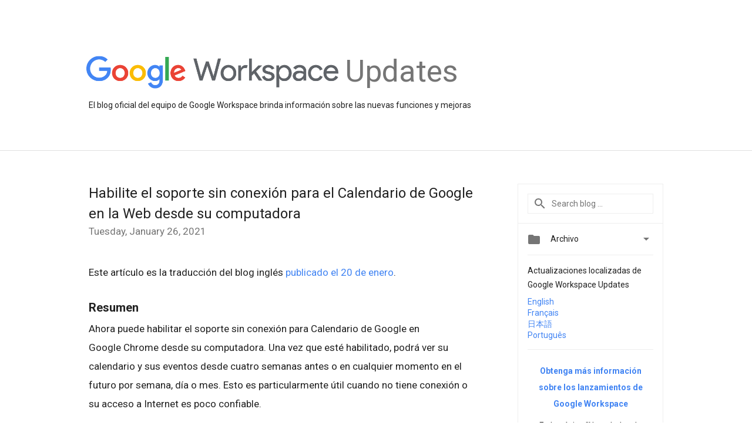

--- FILE ---
content_type: text/html; charset=UTF-8
request_url: https://workspaceupdates-es.googleblog.com/2021/01/
body_size: 33466
content:
<!DOCTYPE html>
<html class='v2 list-page' dir='ltr' itemscope='' itemtype='http://schema.org/Blog' lang='en' xmlns='http://www.w3.org/1999/xhtml' xmlns:b='http://www.google.com/2005/gml/b' xmlns:data='http://www.google.com/2005/gml/data' xmlns:expr='http://www.google.com/2005/gml/expr'>
<head>
<link href='https://www.blogger.com/static/v1/widgets/335934321-css_bundle_v2.css' rel='stylesheet' type='text/css'/>
<title>
Google Workspace Updates ES: January 2021
</title>
<meta content='width=device-width, height=device-height, minimum-scale=1.0, initial-scale=1.0, user-scalable=0' name='viewport'/>
<meta content='IE=Edge' http-equiv='X-UA-Compatible'/>
<meta content='Google Workspace Updates ES' property='og:title'/>
<meta content='DY8pOcMl2GP40PcmaIDr2SXr1GOa83opE4NL21hEY0Y' name='google-site-verification'/>
<meta content='en_US' property='og:locale'/>
<meta content='http://workspaceupdates-es.googleblog.com/2021/01/' property='og:url'/>
<meta content='Google Workspace Updates ES' property='og:site_name'/>
<!-- Twitter Card properties -->
<meta content='Google Workspace Updates ES' property='og:title'/>
<meta content='summary' name='twitter:card'/>
<meta content='@google' name='twitter:creator'/>
<link href='https://fonts.googleapis.com/css?family=Roboto:400italic,400,500,500italic,700,700italic' rel='stylesheet' type='text/css'/>
<link href='https://fonts.googleapis.com/icon?family=Material+Icons' rel='stylesheet'/>
<script src='https://ajax.googleapis.com/ajax/libs/jquery/1.11.3/jquery.min.js' type='text/javascript'></script>
<!-- End -->
<style id='page-skin-1' type='text/css'><!--
/*
<Group description="Header Color" selector="header">
<Variable name="header.background.color" description="Header Background"
type="color" default="#ffffff"/>
</Group>
*/
.header-outer {
border-bottom: 1px solid #e0e0e0;
background: #ffffff;
}
html, .Label h2, #sidebar .rss a, .BlogArchive h2, .FollowByEmail h2.title, .widget .post h2 {
font-family: Roboto, sans-serif;
}
.plusfollowers h2.title, .post h2.title, .widget h2.title {
font-family: Roboto, sans-serif;
}
.widget-item-control {
height: 100%;
}
.widget.Header, #header {
position: relative;
height: 100%;
width: 100%;
}
}
.widget.Header .header-logo1 {
float: left;
margin-right: 15px;
padding-right: 15px;
border-right: 1px solid #ddd;
}
.header-title h2 {
color: rgba(0,0,0,.54);
display: inline-block;
font-size: 52px;
font-family: Roboto, sans-serif;
font-weight: normal;
line-height: 60px;
vertical-align: top;
}
.header-inner {
background-repeat: no-repeat;
background-position: right 0px;
}
.post-author,
.byline-author {
font-size: 14px;
font-weight: normal;
color: #757575;
color: rgba(0,0,0,.54);
}
.post-content .img-border {
border: 1px solid rgb(235, 235, 235);
padding: 4px;
}
.header-title a {
text-decoration: none !important;
}
pre {
border: 1px solid #bbbbbb;
margin-top: 1em 0 0 0;
padding: 0.99em;
overflow-x: auto;
overflow-y: auto;
}
pre, code {
font-size: 9pt;
background-color: #fafafa;
line-height: 125%;
font-family: monospace;
}
pre, code {
color: #060;
font: 13px/1.54 "courier new",courier,monospace;
}
.header-left .header-logo1 {
width: 128px !important;
}
.header-desc {
line-height: 20px;
margin-top: 8px;
}
.fb-custom img, .twitter-custom img, .gplus-share img {
cursor: pointer;
opacity: 0.54;
}
.fb-custom img:hover, .twitter-custom img:hover, .gplus-share img:hover {
opacity: 0.87;
}
.fb-like {
width: 80px;
}
.post .share {
float: right;
}
#twitter-share{
border: #CCC solid 1px;
border-radius: 3px;
background-image: -webkit-linear-gradient(top,#ffffff,#dedede);
}
.twitter-follow {
background: url(//4.bp.blogspot.com/-8O7VcmcY32o/VSYkC2vUj7I/AAAAAAAAHeU/7mzo-JFgTgk/s1600/twitter-bird.png) no-repeat left center;
padding-left: 18px;
font: normal normal normal 11px/18px 'Helvetica Neue',Arial,sans-serif;
font-weight: bold;
text-shadow: 0 1px 0 rgba(255,255,255,.5);
cursor: pointer;
margin-bottom: 10px;
}
.twitter-fb {
padding-top: 2px;
}
.fb-follow-button  {
background: -webkit-linear-gradient(#4c69ba, #3b55a0);
background: -moz-linear-gradient(#4c69ba, #3b55a0);
background: linear-gradient(#4c69ba, #3b55a0);
border-radius: 2px;
height: 18px;
padding: 4px 0 0 3px;
width: 57px;
border: #4c69ba solid 1px;
}
.fb-follow-button a {
text-decoration: none !important;
text-shadow: 0 -1px 0 #354c8c;
text-align: center;
white-space: nowrap;
font-size: 11px;
color: white;
vertical-align: top;
}
.fb-follow-button a:visited {
color: white;
}
.fb-follow {
padding: 0px 5px 3px 0px;
width: 14px;
vertical-align: bottom;
}
.gplus-wrapper {
margin-top: 3px;
display: inline-block;
vertical-align: top;
}
.twitter-custom, .gplus-share {
margin-right: 12px;
}
.fb-follow-button{
margin: 10px auto;
}
.post-content .separator > a, .post-content .separator > span {
margin-right: 0 !important;
}
/** CUSTOM CODE **/

--></style>
<style id='template-skin-1' type='text/css'><!--
.header-outer {
clear: both;
}
.header-inner {
margin: auto;
padding: 0px;
}
.footer-outer {
background: #f5f5f5;
clear: both;
margin: 0;
}
.footer-inner {
margin: auto;
padding: 0px;
}
.footer-inner-2 {
/* Account for right hand column elasticity. */
max-width: calc(100% - 248px);
}
.google-footer-outer {
clear: both;
}
.cols-wrapper, .google-footer-outer, .footer-inner, .header-inner {
max-width: 978px;
margin-left: auto;
margin-right: auto;
}
.cols-wrapper {
margin: auto;
clear: both;
margin-top: 60px;
margin-bottom: 60px;
overflow: hidden;
}
.col-main-wrapper {
float: left;
width: 100%;
}
.col-main {
margin-right: 278px;
max-width: 660px;
}
.col-right {
float: right;
width: 248px;
margin-left: -278px;
}
/* Tweaks for layout mode. */
body#layout .google-footer-outer {
display: none;
}
body#layout .header-outer, body#layout .footer-outer {
background: none;
}
body#layout .header-inner {
height: initial;
}
body#layout .cols-wrapper {
margin-top: initial;
margin-bottom: initial;
}
--></style>
<!-- start all head -->
<meta content='text/html; charset=UTF-8' http-equiv='Content-Type'/>
<meta content='blogger' name='generator'/>
<link href="//workspaceupdates-es.googleblog.com/favicon.ico" rel="icon" type="image/x-icon">
<link href='http://workspaceupdates-es.googleblog.com/2021/01/' rel='canonical'/>
<link rel="alternate" type="application/atom+xml" title="Google Workspace Updates ES - Atom" href="http://workspaceupdates-es.googleblog.com/feeds/posts/default" />
<link rel="alternate" type="application/rss+xml" title="Google Workspace Updates ES - RSS" href="http://workspaceupdates-es.googleblog.com/feeds/posts/default?alt=rss" />
<link rel="service.post" type="application/atom+xml" title="Google Workspace Updates ES - Atom" href="https://www.blogger.com/feeds/5554223971152588233/posts/default" />
<!--Can't find substitution for tag [blog.ieCssRetrofitLinks]-->
<meta content='http://workspaceupdates-es.googleblog.com/2021/01/' property='og:url'/>
<meta content='Google Workspace Updates ES' property='og:title'/>
<meta content='El blog oficial del equipo de Google Workspace brinda información sobre las nuevas funciones y mejoras
' property='og:description'/>
<!-- end all head -->
<base target='_self'/>
<style>
      html {
        font-family: Roboto, sans-serif;
        -moz-osx-font-smoothing: grayscale;
        -webkit-font-smoothing: antialiased;
      }
      body {
        padding: 0;
        /* This ensures that the scroll bar is always present, which is needed */
        /* because content render happens after page load; otherwise the header */
        /* would "bounce" in-between states. */
        min-height: 150%;
      }
      h2 {
        font-size: 16px;
      }
      h1, h2, h3, h4, h5 {
        line-height: 2em;
      }
      html, h4, h5, h6 {
        font-size: 14px;
      }
      a, a:visited {
        color: #4184F3;
        text-decoration: none;
      }
      a:focus, a:hover, a:active {
        text-decoration: none;
      }
      .Header {
        margin-top: 15px;
      }
      .Header h1 {
        font-size: 32px;
        font-weight: 300;
        line-height: 32px;
        height: 42px;
      }
      .header-inner .Header .titlewrapper {
        padding: 0;
        margin-top: 30px;
      }
      .header-inner .Header .descriptionwrapper {
        padding: 0;
        margin: 0;
      }
      .cols-wrapper {
        margin-top: 56px;
      }
      .header-outer, .cols-wrapper, .footer-outer, .google-footer-outer {
        padding: 0 60px;
      }
      .header-inner {
        height: 256px;
        position: relative;
      }
      html, .header-inner a {
        color: #212121;
        color: rgba(0,0,0,.87);
      }
      .header-inner .google-logo {
        display: inline-block;
        background-size: contain;
        z-index: 1;
        height: 60px;
        overflow: hidden;
        margin-top: 4px;
        margin-right: 8px;
      }
      .header-left {
        position: absolute;
        top: 50%;
        -webkit-transform: translateY(-50%);
        transform: translateY(-50%);
        margin-top: 12px;
        width: 100%;
      }
      .google-logo {
        margin-left: -4px;
      }
      #google-footer {
        position: relative;
        font-size: 13px;
        list-style: none;
        text-align: right;
      }
      #google-footer a {
        color: #444;
      }
      #google-footer ul {
        margin: 0;
        padding: 0;
        height: 144px;
        line-height: 144px;
      }
      #google-footer ul li {
        display: inline;
      }
      #google-footer ul li:before {
        color: #999;
        content: "\00b7";
        font-weight: bold;
        margin: 5px;
      }
      #google-footer ul li:first-child:before {
        content: '';
      }
      #google-footer .google-logo-dark {
        left: 0;
        margin-top: -16px;
        position: absolute;
        top: 50%;
      }
      /** Sitemap links. **/
      .footer-inner-2 {
        font-size: 14px;
        padding-top: 42px;
        padding-bottom: 74px;
      }
      .footer-inner-2 .HTML h2 {
        color: #212121;
        color: rgba(0,0,0,.87);
        font-size: 14px;
        font-weight: 500;
        padding-left: 0;
        margin: 10px 0;
      }
      .footer-inner-2 .HTML ul {
        font-weight: normal;
        list-style: none;
        padding-left: 0;
      }
      .footer-inner-2 .HTML li {
        line-height: 24px;
        padding: 0;
      }
      .footer-inner-2 li a {
        color: rgba(65,132,243,.87);
      }
      /** Archive widget. **/
      .BlogArchive {
        font-size: 13px;
        font-weight: normal;
      }
      .BlogArchive .widget-content {
        display: none;
      }
      .BlogArchive h2, .Label h2 {
        color: #4184F3;
        text-decoration: none;
      }
      .BlogArchive .hierarchy li {
        display: inline-block;
      }
      /* Specificity needed here to override widget CSS defaults. */
      .BlogArchive #ArchiveList ul li, .BlogArchive #ArchiveList ul ul li {
        margin: 0;
        padding-left: 0;
        text-indent: 0;
      }
      .BlogArchive .intervalToggle {
        cursor: pointer;
      }
      .BlogArchive .expanded .intervalToggle .new-toggle {
        -ms-transform: rotate(180deg);
        transform: rotate(180deg);
      }
      .BlogArchive .new-toggle {
        float: right;
        padding-top: 3px;
        opacity: 0.87;
      }
      #ArchiveList {
        text-transform: uppercase;
      }
      #ArchiveList .expanded > ul:last-child {
        margin-bottom: 16px;
      }
      #ArchiveList .archivedate {
        width: 100%;
      }
      /* Months */
      .BlogArchive .items {
        max-width: 150px;
        margin-left: -4px;
      }
      .BlogArchive .expanded .items {
        margin-bottom: 10px;
        overflow: hidden;
      }
      .BlogArchive .items > ul {
        float: left;
        height: 32px;
      }
      .BlogArchive .items a {
        padding: 0 4px;
      }
      .Label {
        font-size: 13px;
        font-weight: normal;
      }
      .sidebar-icon {
        display: inline-block;
        width: 24px;
        height: 24px;
        vertical-align: middle;
        margin-right: 12px;
        margin-top: -1px
      }
      .Label a {
        margin-right: 4px;
      }
      .Label .widget-content {
        display: none;
      }
      .FollowByEmail {
        font-size: 13px;
        font-weight: normal;
      }
      .FollowByEmail h2 {
        background: url("[data-uri]");
        background-repeat: no-repeat;
        background-position: 3% 50%;
        text-indent: 39px;
      }
      .FollowByEmail .widget-content {
        display: none;
      }
      .searchBox input {
        border: 1px solid #eee;
        color: #212121;
        color: rgba(0,0,0,.87);
        font-size: 14px;
        padding: 8px 8px 8px 40px;
        width: 164px;
        font-family: Roboto, sans-serif;
        background: url("https://www.gstatic.com/images/icons/material/system/1x/search_grey600_24dp.png") 8px center no-repeat;
      }
      .searchBox ::-webkit-input-placeholder { /* WebKit, Blink, Edge */
        color:    rgba(0,0,0,.54);
      }
      .searchBox :-moz-placeholder { /* Mozilla Firefox 4 to 18 */
        color:    #000;
        opacity:  0.54;
      }
      .searchBox ::-moz-placeholder { /* Mozilla Firefox 19+ */
        color:    #000;
        opacity:  0.54;
      }
      .searchBox :-ms-input-placeholder { /* Internet Explorer 10-11 */
        color:    #757575;
      }
      .widget-item-control {
        margin-top: 0px;
      }
      .section {
        margin: 0;
        padding: 0;
      }
      #sidebar-top {
        border: 1px solid #eee;
      }
      #sidebar-top > div {
        margin: 16px 0;
      }
      .widget ul {
        line-height: 1.6;
      }
      /*main post*/
      .post {
        margin-bottom:30px;
      }
      #main .post .title {
        margin: 0;
      }
      #main .post .title a {
        color: #212121;
        color: rgba(0,0,0,.87);
        font-weight: normal;
        font-size: 24px;
      }
      #main .post .title a:hover {
        text-decoration:none;
        color:#4184F3;
      }
      .message,  #main .post .post-header {
        margin: 0;
        padding: 0;
      }
      #main .post .post-header .caption, #main .post .post-header .labels-caption,  #main .post .post-footer .caption, #main .post .post-footer .labels-caption {
        color: #444;
        font-weight: 500;
      }
      #main .tr-caption-container td {
        text-align: left;
      }
      #main .post .tr-caption {
        color: #757575;
        color: rgba(0,0,0,.54);
        display: block;
        max-width: 560px;
        padding-bottom: 20px;
      }
      #main .post .tr-caption-container {
        line-height: 24px;
        margin: -1px 0 0 0 !important;
        padding: 4px 0;
        text-align: left;
      }
      #main .post .post-header .published{
        font-size:11px;
        font-weight:bold;
      }
      .post-header .publishdate {
        font-size: 17px;
        font-weight:normal;
        color: #757575;
        color: rgba(0,0,0,.54);
      }
      #main .post .post-footer{
        font-size:12px;
        padding-bottom: 21px;
      }
      .label-footer {
        margin-bottom: 12px;
        margin-top: 12px;
      }
      .comment-img {
        margin-right: 16px;
        opacity: 0.54;
        vertical-align: middle;
      }
      #main .post .post-header .published {
        margin-bottom: 40px;
        margin-top: -2px;
      }
      .post .post-content {
        color: #212121;
        color: rgba(0,0,0,.87);
        font-size: 17px;
        margin: 25px 0 36px 0;
        line-height: 32px;
      }
      .post-body .post-content ul, .post-body .post-content ol {
        margin: 16px 0;
        padding: 0 48px;
      }
      .post-summary {
        display: none;
      }
      /* Another old-style caption. */
      .post-content div i, .post-content div + i {
        font-size: 17px;
        /*font-style: normal;*/
        /*color: #757575;
        color: rgba(0,0,0,.54);*/
        line-height: 28px;
        margin-bottom: 7px;
        text-align: left;
      }
      /* Another old-style caption (with link) */
      .post-content a > i {
        color: #4184F3 !important;
      }
      /* Old-style captions for images. */
      .post-content .separator + div:not(.separator) {
        margin-top: -16px;
      }
      /* Capture section headers. */
      .post-content br + br + b, .post-content .space + .space + b, .post-content .separator + b {
        display: inline-block;
        margin-bottom: 8px;
        margin-top: 24px;
      }
      .post-content li {
        line-height: 32px;
      }
      /* Override all post images/videos to left align. */
    .post-content .separator, .post-content video {
        text-align: left;
      }
      .post-content .separator > a, .post-content .separator > span {
        margin-left: 0 !important;
      }
      .post-content img {
        max-width: 100%;
        height: auto;
        width: auto;
    text-align: center !important;
      }
      .post-content .tr-caption-container img {
        margin-bottom: 12px;
      }
      .post-content iframe, .post-content embed {
        max-width: 100%;
      }
      .post-content .carousel-container {
        margin-bottom: 48px;
      }
      /*
      #main .post-content b {
        font-weight: 500;
      }*/
      /* These are the main paragraph spacing tweaks. */
      #main .post-content br {
        content: ' ';
        display: block;
        padding: 4px;
      }
      .post-content .space {
        display: block;
        height: 8px;
      }
      .post-content iframe + .space, .post-content iframe + br {
        padding: 0 !important;
      }
      #main .post .jump-link {
        margin-bottom:10px;
      }
      .post-content img, .post-content iframe {
        margin: 30px 0 20px 0;
      }
      .post-content > img:first-child, .post-content > iframe:first-child {
        margin-top: 0;
      }
      .col-right .section {
        padding: 0 16px;
      }
      #aside {
        background:#fff;
        border:1px solid #eee;
        border-top: 0;
      }
      #aside .widget {
        margin:0;
      }
      #aside .widget h2, #ArchiveList .toggle + a.post-count-link {
        color: #212121;
        color: rgba(0,0,0,.87);
        font-weight: 400 !important;
        margin: 0;
      }
      #ArchiveList .toggle {
        float: right;
      }
      #ArchiveList .toggle .material-icons {
        padding-top: 4px;
      }
      #sidebar .tab {
        cursor: pointer;
      }
      #sidebar .tab .arrow {
        display: inline-block;
        float: right;
      }
      #sidebar .tab .icon {
        display: inline-block;
        vertical-align: top;
        height: 24px;
        width: 24px;
        margin-right: 13px;
        margin-left: -1px;
        margin-top: 1px;
        color: #757575;
        color: rgba(0,0,0,.54);
      }
      #sidebar .widget-content > :first-child {
        padding-top: 8px;
      }
      #sidebar .active .tab .arrow {
        -ms-transform: rotate(180deg);
        transform: rotate(180deg);
      }
      #sidebar .arrow {
        color: #757575;
        color: rgba(0,0,0,.54);
      }
      #sidebar .widget h2 {
        font-size: 14px;
        line-height: 24px;
        display: inline-block;
      }
      #sidebar .widget .BlogArchive {
        padding-bottom: 8px;
      }
      #sidebar .widget {
        border-bottom: 1px solid #eee;
        box-shadow: 0px 1px 0 white;
        margin-bottom: 0;
        padding: 14px 0;
        min-height: 20px;
      }
      #sidebar .widget:last-child {
        border-bottom: none;
        box-shadow: none;
        margin-bottom: 0;
      }
      #sidebar ul {
        margin: 0;
        padding: 0;
      }
      #sidebar ul li {
        list-style:none;
        padding:0;
      }
      #sidebar ul li a {
        line-height: 32px;
      }
      #sidebar .archive {
        background-image: url("[data-uri]");
        height: 24px;
        line-height: 24px;
        padding-left: 30px;
      }
      #sidebar .labels {
        background-image: url("[data-uri]");
        height: 20px;
        line-height: 20px;
        padding-left: 30px;
      }
      #sidebar .rss a {
        background-image: url("[data-uri]");
      }
      #sidebar .subscription a {
        background-image: url("[data-uri]");
      }
      #sidebar-bottom {
        background: #f5f5f5;
        border-top:1px solid #eee;
      }
      #sidebar-bottom .widget {
        border-bottom: 1px solid #e0e0e0;
        padding: 15px 0;
        text-align: center;
      }
      #sidebar-bottom > div:last-child {
        border-bottom: 0;
      }
      #sidebar-bottom .text {
        line-height: 20px;
      }
      /* Home, forward, and backward pagination. */
      .blog-pager {
        border-top : 1px #e0e0e0 solid;
        padding-top: 10px;
        margin-top: 15px;
        text-align: right !important;
      }
      #blog-pager {
        margin-botom: 0;
        margin-top: -14px;
        padding: 16px 0 0 0;
      }
      #blog-pager a {
        display: inline-block;
      }
      .blog-pager i.disabled {
        opacity: 0.2 !important;
      }
      .blog-pager i {
        color: black;
        margin-left: 16px;
        opacity: 0.54;
      }
      .blog-pager i:hover, .blog-pager i:active {
        opacity: 0.87;
      }
      #blog-pager-older-link, #blog-pager-newer-link {
        float: none;
      }
      .gplus-profile {
        background-color: #fafafa;
        border: 1px solid #eee;
        overflow: hidden;
        width: 212px;
      }
      .gplus-profile-inner {
        margin-left: -1px;
        margin-top: -1px;
      }
      /* Sidebar follow buttons. */
      .followgooglewrapper {
        padding: 12px 0 0 0;
      }
      .loading {
        visibility: hidden;
      }
      .detail-page .post-footer .cmt_iframe_holder {
        padding-top: 40px !important;
      }
      /** Desktop **/
      @media (max-width: 900px) {
        .col-right {
          display: none;
        }
        .col-main {
          margin-right: 0;
          min-width: initial;
        }
        .footer-outer {
          display: none;
        }
        .cols-wrapper {
          min-width: initial;
        }
        .google-footer-outer {
          background-color: #f5f5f5;
        }
      }
      /** Tablet **/
      @media (max-width: 712px) {
        .header-outer, .cols-wrapper, .footer-outer, .google-footer-outer {
          padding: 0 40px;
        }
      }
      /* An extra breakpoint accommodating for long blog titles. */
      @media (max-width: 600px) {
        .header-left {
           height: 100%;
           position: initial;
           top: inherit;
           margin-top: 0;
           -webkit-transform: initial;
          transform: initial;
        }
        .header-title {
          margin-top: 18px;
        }
        .header-inner {
           height: auto;
           margin-bottom: 32px;
           margin-top: 32px;
         }
         .header-desc {
           margin-top: 12px;
         }
        .header-inner .google-logo {
          height: 40px;
          margin-top: 3px;
        }
        .header-inner .google-logo img {
          height: 42px;
        }
        .header-title h2 {
          font-size: 32px;
          line-height: 50px;
        }
      }
      /** Mobile/small desktop window; also landscape. **/
      @media (max-width: 480px), (max-height: 480px) {
        .header-outer, .cols-wrapper, .footer-outer, .google-footer-outer {
          padding: 0 16px;
        }
        .cols-wrapper {
          margin-top: 0;
        }
        .post-header .publishdate, .post .post-content {
          font-size: 16px;
        }
        .post .post-content {
          line-height: 28px;
          margin-bottom: 30px;
        }
        .post {
          margin-top: 30px;
        }
        .byline-author {
          display: block;
          font-size: 12px;
          line-height: 24px;
          margin-top: 6px;
        }
        #main .post .title a {
          font-weight: 500;
          color: #4c4c4c;
          color: rgba(0,0,0,.70);
        }
        #main .post .post-header {
          padding-bottom: 12px;
        }
        #main .post .post-header .published {
          margin-bottom: -8px;
          margin-top: 3px;
        }
        .post .read-more {
          display: block;
          margin-top: 14px;
        }
        .post .tr-caption {
          font-size: 12px;
        }
        #main .post .title a {
          font-size: 20px;
          line-height: 30px;
        }
        .post-content iframe {
          /* iframe won't keep aspect ratio when scaled down. */
          max-height: 240px;
        }
        .post-content .separator img, .post-content .tr-caption-container img {
      /*width: 100%;*/
        }
      .post-content iframe {
          max-width: inherit;
        }
        .post-content table, .post-content td {
          width: 100%;
        }
        #blog-pager {
          margin: 0;
          padding: 16px 0;
        }
        /** List page tweaks. **/
        .list-page .post-original {
          display: none;
        }
        .list-page .post-summary {
          display: block;
        }
        .list-page .comment-container {
          display: none;
        } 
        .list-page #blog-pager {
          padding-top: 0;
          border: 0;
          margin-top: -8px;
        }
        .list-page .label-footer {
          display: none;
        }
        .list-page #main .post .post-footer {
          border-bottom: 1px solid #eee;
          margin: -16px 0 0 0;
          padding: 0 0 20px 0;
        }
        .list-page .post .share {
          display: none;
        }
        /** Detail page tweaks. **/
        .detail-page .post-footer .cmt_iframe_holder {
          padding-top: 32px !important;
        }
        .detail-page .label-footer {
          margin-bottom: 0;
        }
        .detail-page #main .post .post-footer {
          padding-bottom: 0;
        }
        .detail-page #comments {
          display: none;
        }
      }
      [data-about-pullquote], [data-is-preview], [data-about-syndication] {
        display: none;
      }
    </style>
<noscript>
<style>
        .loading { visibility: visible }</style>
</noscript>
<script type='text/javascript'>
        (function(i,s,o,g,r,a,m){i['GoogleAnalyticsObject']=r;i[r]=i[r]||function(){
        (i[r].q=i[r].q||[]).push(arguments)},i[r].l=1*new Date();a=s.createElement(o),
        m=s.getElementsByTagName(o)[0];a.async=1;a.src=g;m.parentNode.insertBefore(a,m)
        })(window,document,'script','https://www.google-analytics.com/analytics.js','ga');
        ga('create', 'UA-34322147-49', 'auto', 'blogger');
        ga('blogger.send', 'pageview');
      </script>
<link href='https://www.blogger.com/dyn-css/authorization.css?targetBlogID=5554223971152588233&amp;zx=5aac657a-e05c-48fb-93fd-b122d1bd380a' media='none' onload='if(media!=&#39;all&#39;)media=&#39;all&#39;' rel='stylesheet'/><noscript><link href='https://www.blogger.com/dyn-css/authorization.css?targetBlogID=5554223971152588233&amp;zx=5aac657a-e05c-48fb-93fd-b122d1bd380a' rel='stylesheet'/></noscript>
<meta name='google-adsense-platform-account' content='ca-host-pub-1556223355139109'/>
<meta name='google-adsense-platform-domain' content='blogspot.com'/>

</head>
<body>
<script type='text/javascript'>
      //<![CDATA[
      var axel = Math.random() + "";
      var a = axel * 10000000000000;
      document.write('<iframe src="https://2542116.fls.doubleclick.net/activityi;src=2542116;type=gblog;cat=googl0;ord=ord=' + a + '?" width="1" height="1" frameborder="0" style="display:none"></iframe>');
      //]]>
    </script>
<noscript>
<img alt='' height='1' src='https://ad.doubleclick.net/ddm/activity/src=2542116;type=gblog;cat=googl0;ord=1?' width='1'/>
</noscript>
<!-- Header -->
<div class='header-outer'>
<div class='header-inner'>
<div class='section' id='header'><div class='widget Header' data-version='1' id='Header1'>
<div class='header-left'>
<div class='header-title'>
<a class='google-logo' href='http://workspaceupdates-es.googleblog.com/'>
<img height="55" src="//2.bp.blogspot.com/-3KEIUNx6BRs/X38-qSHfmjI/AAAAAAAAJTU/G363C5xmvw4tLCa5IbVUlfaieiKDSy_YACK4BGAYYCw/s1600/Google%2BWorkspace%2B-%2BFull%2Bcolor.png">
</a>
<a href='/.'>
<h2>
            Updates
          </h2>
</a>
</div>
<div class='header-desc'>
El blog oficial del equipo de Google Workspace brinda información sobre las nuevas funciones y mejoras
</div>
</div>
</div></div>
</div>
</div>
<!-- all content wrapper start -->
<div class='cols-wrapper loading'>
<div class='col-main-wrapper'>
<div class='col-main'>
<div class='section' id='main'><div class='widget Blog' data-version='1' id='Blog1'>
<div class='post' data-id='3588960689550492313' itemscope='' itemtype='http://schema.org/BlogPosting'>
<h2 class='title' itemprop='name'>
<a href='http://workspaceupdates-es.googleblog.com/2021/01/habilite-el-soporte-sin-conexion-para.html' itemprop='url' title='Habilite el soporte sin conexión para el Calendario de Google en la Web desde su computadora'>
Habilite el soporte sin conexión para el Calendario de Google en la Web desde su computadora
</a>
</h2>
<div class='post-header'>
<div class='published'>
<span class='publishdate' itemprop='datePublished'>
Tuesday, January 26, 2021
</span>
</div>
</div>
<div class='post-body'>
<div class='post-content' itemprop='articleBody'>
<script type='text/template'>
                          <p>Este artículo es la traducción del blog inglés <a href="https://workspaceupdates.googleblog.com/2021/01/enable-offline-support-for-google-calendar-on-desktop-web.html" target="_blank">publicado el 20 de enero</a>.</p>  <br />  <h3 style="text-align: left;">Resumen&nbsp;</h3> <div>Ahora puede habilitar el soporte sin conexión para Calendario&nbsp;de&nbsp;Google en Google&nbsp;Chrome desde su computadora. Una vez que esté habilitado, podrá ver su calendario y sus eventos desde cuatro semanas antes o en cualquier momento en el futuro por semana, día o mes. Esto es particularmente útil cuando no tiene conexión o su acceso a Internet es poco confiable.&nbsp;</div><div><br /></div><div><br /></div><div><br /></div> <h3 style="text-align: left;">Cómo comenzar&nbsp;</h3> <div>  <ul style="text-align: left;">    <li><b>Administradores:</b> Esta función estará <b>ACTIVADA</b> de forma predeterminada y podrá inhabilitarse por dominio o UO. Si quiere inhabilitar esta función para su organización, en la Consola del administrador, vaya a <i>Workspace &gt; Calendario &gt; Configuración de Calendario &gt; Configuración avanzada &gt; Calendario en la Web sin conexión</i> y desmarque "Permitir el uso de Calendario en la Web sin conexión".&nbsp;</li>  </ul>   <div class="separator" style="clear: both; text-align: center;"><a href="https://blogger.googleusercontent.com/img/b/R29vZ2xl/AVvXsEi3vVeZVbcOuSqGKph2_UYWQBwVdBaE7CUfGpNg3S6rUqhfk7vOe4j9dK-eoOAQve5AHneC7N4_KEeEUi0jsCFiPcGYB3zEexNWZLY_MTaNJh4yyr1eK1vPlR5_h7cMBsEdk0E3AuelRmc/s1600/1.png" style="margin-left: 1em; margin-right: 1em;"><img border="0" data-original-height="581" data-original-width="1600" height="232" src="https://blogger.googleusercontent.com/img/b/R29vZ2xl/AVvXsEi3vVeZVbcOuSqGKph2_UYWQBwVdBaE7CUfGpNg3S6rUqhfk7vOe4j9dK-eoOAQve5AHneC7N4_KEeEUi0jsCFiPcGYB3zEexNWZLY_MTaNJh4yyr1eK1vPlR5_h7cMBsEdk0E3AuelRmc/w640-h232/1.png" width="640" /></a></div><ul style="text-align: left;">    <li><b>Usuarios finales:</b> Si el administrador habilita la función, estará <b>DESACTIVADA</b> de forma predeterminada y podrá habilitarse por dispositivo. Visite el Centro de ayuda para obtener más información sobre <a href="https://support-content-draft.corp.google.com/calendar/answer/1340696">cómo usar Calendario sin conexión en una computadora de escritorio</a>.&nbsp;</li>  </ul>   <div class="separator" style="clear: both; text-align: center;"><a href="https://blogger.googleusercontent.com/img/b/R29vZ2xl/AVvXsEiXljSgjRLLoWPl9uoZLg-i9PHBZNh6T9jlmt84zmmINO-bqnwdNvpPm9S34bFwH76ZQ4eYYxADaCfJ_fthpC30J0GyqUX2deKGnF9LNfoRXTvrCU4sr50iEmZ68hjZUhr3OTuBJKZuLdQ/s512/2.png" style="margin-left: 1em; margin-right: 1em;"><img border="0" data-original-height="371" data-original-width="512" height="464" src="https://blogger.googleusercontent.com/img/b/R29vZ2xl/AVvXsEiXljSgjRLLoWPl9uoZLg-i9PHBZNh6T9jlmt84zmmINO-bqnwdNvpPm9S34bFwH76ZQ4eYYxADaCfJ_fthpC30J0GyqUX2deKGnF9LNfoRXTvrCU4sr50iEmZ68hjZUhr3OTuBJKZuLdQ/w640-h464/2.png" width="640" /></a></div><div class="separator" style="clear: both; text-align: center;"><br /></div><div class="separator" style="clear: both; text-align: center;"><br /></div></div> <h3 style="text-align: left;">Ritmo de lanzamiento&nbsp;</h3> <div><b>Control de administrador&nbsp;</b></div> <div>  <ul style="text-align: left;">    <li><a href="https://support.google.com/a/answer/172177">Dominios del lanzamiento rápido y programado</a>: Lanzamiento gradual (hasta 15&nbsp;días para la visibilidad de la función) a partir del 20 de enero de 2021&nbsp;</li>  </ul><div><br /></div></div> <div><b>Configuración de usuario final&nbsp;</b></div> <div>  <ul style="text-align: left;">    <li><a href="https://support.google.com/a/answer/172177">Dominios del lanzamiento rápido</a>: Lanzamiento gradual (hasta 15&nbsp;días para la visibilidad de la función) a partir del 25 de enero de 2021&nbsp;</li>    <li><a href="https://support.google.com/a/answer/172177">Dominios del lanzamiento programado</a>: Lanzamiento gradual (hasta 15&nbsp;días para la visibilidad de la función) a partir del 8&nbsp;de febrero de 2021&nbsp;</li>  </ul><div><br /></div><div><br /></div>   <h3 style="text-align: left;">Disponibilidad&nbsp;</h3></div> <div>  <ul style="text-align: left;">    <li>Está disponible para clientes de Google&nbsp;Workspace&nbsp;Essentials, Business&nbsp;Starter, Business&nbsp;Standard, Business&nbsp;Plus, Enterprise&nbsp;Essentials, Enterprise&nbsp;Standard y Enterprise&nbsp;Plus, además de G&nbsp;Suite&nbsp;Basic, Business, Education, Enterprise&nbsp;for&nbsp;Education y Nonprofits.&nbsp;</li>  </ul><div><br /></div><div><br /></div></div> <h3 style="text-align: left;">Recursos&nbsp;</h3> <div>  <ul style="text-align: left;">    <li><a href="https://support-content-draft.corp.google.com/calendar/answer/1340696">Ayuda de Google: Use Calendario&nbsp;de&nbsp;Google sin conexión</a></li>  </ul></div>   <br />
<span itemprop='author' itemscope='itemscope' itemtype='http://schema.org/Person'>
    <meta content='https://plus.google.com/116899029375914044550' itemprop='url'/>
</span>
                        </script>
<noscript>
<p>Este artículo es la traducción del blog inglés <a href="https://workspaceupdates.googleblog.com/2021/01/enable-offline-support-for-google-calendar-on-desktop-web.html" target="_blank">publicado el 20 de enero</a>.</p>  <br />  <h3 style="text-align: left;">Resumen&nbsp;</h3> <div>Ahora puede habilitar el soporte sin conexión para Calendario&nbsp;de&nbsp;Google en Google&nbsp;Chrome desde su computadora. Una vez que esté habilitado, podrá ver su calendario y sus eventos desde cuatro semanas antes o en cualquier momento en el futuro por semana, día o mes. Esto es particularmente útil cuando no tiene conexión o su acceso a Internet es poco confiable.&nbsp;</div><div><br /></div><div><br /></div><div><br /></div> <h3 style="text-align: left;">Cómo comenzar&nbsp;</h3> <div>  <ul style="text-align: left;">    <li><b>Administradores:</b> Esta función estará <b>ACTIVADA</b> de forma predeterminada y podrá inhabilitarse por dominio o UO. Si quiere inhabilitar esta función para su organización, en la Consola del administrador, vaya a <i>Workspace &gt; Calendario &gt; Configuración de Calendario &gt; Configuración avanzada &gt; Calendario en la Web sin conexión</i> y desmarque "Permitir el uso de Calendario en la Web sin conexión".&nbsp;</li>  </ul>   <div class="separator" style="clear: both; text-align: center;"><a href="https://blogger.googleusercontent.com/img/b/R29vZ2xl/AVvXsEi3vVeZVbcOuSqGKph2_UYWQBwVdBaE7CUfGpNg3S6rUqhfk7vOe4j9dK-eoOAQve5AHneC7N4_KEeEUi0jsCFiPcGYB3zEexNWZLY_MTaNJh4yyr1eK1vPlR5_h7cMBsEdk0E3AuelRmc/s1600/1.png" style="margin-left: 1em; margin-right: 1em;"><img border="0" data-original-height="581" data-original-width="1600" height="232" src="https://blogger.googleusercontent.com/img/b/R29vZ2xl/AVvXsEi3vVeZVbcOuSqGKph2_UYWQBwVdBaE7CUfGpNg3S6rUqhfk7vOe4j9dK-eoOAQve5AHneC7N4_KEeEUi0jsCFiPcGYB3zEexNWZLY_MTaNJh4yyr1eK1vPlR5_h7cMBsEdk0E3AuelRmc/w640-h232/1.png" width="640" /></a></div><ul style="text-align: left;">    <li><b>Usuarios finales:</b> Si el administrador habilita la función, estará <b>DESACTIVADA</b> de forma predeterminada y podrá habilitarse por dispositivo. Visite el Centro de ayuda para obtener más información sobre <a href="https://support-content-draft.corp.google.com/calendar/answer/1340696">cómo usar Calendario sin conexión en una computadora de escritorio</a>.&nbsp;</li>  </ul>   <div class="separator" style="clear: both; text-align: center;"><a href="https://blogger.googleusercontent.com/img/b/R29vZ2xl/AVvXsEiXljSgjRLLoWPl9uoZLg-i9PHBZNh6T9jlmt84zmmINO-bqnwdNvpPm9S34bFwH76ZQ4eYYxADaCfJ_fthpC30J0GyqUX2deKGnF9LNfoRXTvrCU4sr50iEmZ68hjZUhr3OTuBJKZuLdQ/s512/2.png" style="margin-left: 1em; margin-right: 1em;"><img border="0" data-original-height="371" data-original-width="512" height="464" src="https://blogger.googleusercontent.com/img/b/R29vZ2xl/AVvXsEiXljSgjRLLoWPl9uoZLg-i9PHBZNh6T9jlmt84zmmINO-bqnwdNvpPm9S34bFwH76ZQ4eYYxADaCfJ_fthpC30J0GyqUX2deKGnF9LNfoRXTvrCU4sr50iEmZ68hjZUhr3OTuBJKZuLdQ/w640-h464/2.png" width="640" /></a></div><div class="separator" style="clear: both; text-align: center;"><br /></div><div class="separator" style="clear: both; text-align: center;"><br /></div></div> <h3 style="text-align: left;">Ritmo de lanzamiento&nbsp;</h3> <div><b>Control de administrador&nbsp;</b></div> <div>  <ul style="text-align: left;">    <li><a href="https://support.google.com/a/answer/172177">Dominios del lanzamiento rápido y programado</a>: Lanzamiento gradual (hasta 15&nbsp;días para la visibilidad de la función) a partir del 20 de enero de 2021&nbsp;</li>  </ul><div><br /></div></div> <div><b>Configuración de usuario final&nbsp;</b></div> <div>  <ul style="text-align: left;">    <li><a href="https://support.google.com/a/answer/172177">Dominios del lanzamiento rápido</a>: Lanzamiento gradual (hasta 15&nbsp;días para la visibilidad de la función) a partir del 25 de enero de 2021&nbsp;</li>    <li><a href="https://support.google.com/a/answer/172177">Dominios del lanzamiento programado</a>: Lanzamiento gradual (hasta 15&nbsp;días para la visibilidad de la función) a partir del 8&nbsp;de febrero de 2021&nbsp;</li>  </ul><div><br /></div><div><br /></div>   <h3 style="text-align: left;">Disponibilidad&nbsp;</h3></div> <div>  <ul style="text-align: left;">    <li>Está disponible para clientes de Google&nbsp;Workspace&nbsp;Essentials, Business&nbsp;Starter, Business&nbsp;Standard, Business&nbsp;Plus, Enterprise&nbsp;Essentials, Enterprise&nbsp;Standard y Enterprise&nbsp;Plus, además de G&nbsp;Suite&nbsp;Basic, Business, Education, Enterprise&nbsp;for&nbsp;Education y Nonprofits.&nbsp;</li>  </ul><div><br /></div><div><br /></div></div> <h3 style="text-align: left;">Recursos&nbsp;</h3> <div>  <ul style="text-align: left;">    <li><a href="https://support-content-draft.corp.google.com/calendar/answer/1340696">Ayuda de Google: Use Calendario&nbsp;de&nbsp;Google sin conexión</a></li>  </ul></div>   <br />
<span itemprop='author' itemscope='itemscope' itemtype='http://schema.org/Person'>
<meta content='https://plus.google.com/116899029375914044550' itemprop='url'/>
</span>
</noscript>
</div>
</div>
<div class='share'>
<span class='twitter-custom social-wrapper' data-href='http://twitter.com/share?text=Google Workspace Updates ES:Habilite el soporte sin conexión para el Calendario de Google en la Web desde su computadora&url=http://workspaceupdates-es.googleblog.com/2021/01/habilite-el-soporte-sin-conexion-para.html&via=google'>
<img alt='Share on Twitter' height='24' src='https://www.gstatic.com/images/icons/material/system/2x/post_twitter_black_24dp.png' width='24'/>
</span>
<span class='fb-custom social-wrapper' data-href='https://www.facebook.com/sharer.php?u=http://workspaceupdates-es.googleblog.com/2021/01/habilite-el-soporte-sin-conexion-para.html'>
<img alt='Share on Facebook' height='24' src='https://www.gstatic.com/images/icons/material/system/2x/post_facebook_black_24dp.png' width='24'/>
</span>
</div>
<div class='comment-container'>
<i class='comment-img material-icons'>
                            &#57529;
                          </i>
<span class='cmt_count_iframe_holder' data-count='0' data-onclick='' data-post-url='http://workspaceupdates-es.googleblog.com/2021/01/habilite-el-soporte-sin-conexion-para.html' data-url='http://workspaceupdates-es.googleblog.com/2021/01/habilite-el-soporte-sin-conexion-para.html' style='color: #4184F3;'></span>
</div>
<div class='post-footer'>
<div class='cmt_iframe_holder' data-href='http://workspaceupdates-es.googleblog.com/2021/01/habilite-el-soporte-sin-conexion-para.html' data-viewtype='FILTERED_POSTMOD'></div>
<a href='https://plus.google.com/112374322230920073195' rel='author' style='display:none;'>
                        Google
                      </a>
<div class='label-footer'>
</div>
</div>
</div>
<div class='post' data-id='1745833490093962715' itemscope='' itemtype='http://schema.org/BlogPosting'>
<h2 class='title' itemprop='name'>
<a href='http://workspaceupdates-es.googleblog.com/2021/01/navegue-rapidamente-celdas-y-rangos.html' itemprop='url' title='Navegue rápidamente a celdas y rangos activos con el nuevo cuadro de nombre de rango en Hojas de cálculo de Google'>
Navegue rápidamente a celdas y rangos activos con el nuevo cuadro de nombre de rango en Hojas de cálculo de Google
</a>
</h2>
<div class='post-header'>
<div class='published'>
<span class='publishdate' itemprop='datePublished'>
Tuesday, January 26, 2021
</span>
</div>
</div>
<div class='post-body'>
<div class='post-content' itemprop='articleBody'>
<script type='text/template'>
                          <p>Este artículo es la traducción del blog inglés <a href="https://workspaceupdates.googleblog.com/2021/01/new-name-range-box-in-google-sheets.html" target="_blank">publicado el 19 de enero</a>.</p>  <br />  <h3 style="text-align: left;">Resumen del lanzamiento&nbsp;</h3> <div>Agregamos un cuadro de nombre de rango a la izquierda de la barra de fórmulas para mejorar la navegación en Hojas&nbsp;de&nbsp;cálculo&nbsp;de&nbsp;Google. Anteriormente, las celdas activas solo se indicaban con un contorno azul y podían encontrarse desplazándose o usando las teclas de flecha. Ahora, puede usar el cuadro de nombre de rango para ir directamente a las coordenadas y rangos con nombre en una hoja.&nbsp;</div> <div>  <div>Además, el cuadro proporciona un menú desplegable para acceder a rangos con nombre, administrarlos y crear otros nuevos fácilmente en la hoja.&nbsp;</div></div> <div class="separator" style="clear: both; text-align: center;"><a href="https://blogger.googleusercontent.com/img/b/R29vZ2xl/AVvXsEhs9fks8Ac8ZPqpTBZPzwsb8rncefT_WR8JapTsRhDtpUg3EjSTHnEeP4IZWKkYdm_jquD81WRS3_-K9NsH1G7LpSfvKAYxoXM_MoFL9C5qBZKmZdGnbEbtEhy3V3XJJvYqsOd6NSrsFhA/s1550/rangeNameBox.gif" style="margin-left: 1em; margin-right: 1em;"><img border="0" data-original-height="946" data-original-width="1550" height="390" src="https://blogger.googleusercontent.com/img/b/R29vZ2xl/AVvXsEhs9fks8Ac8ZPqpTBZPzwsb8rncefT_WR8JapTsRhDtpUg3EjSTHnEeP4IZWKkYdm_jquD81WRS3_-K9NsH1G7LpSfvKAYxoXM_MoFL9C5qBZKmZdGnbEbtEhy3V3XJJvYqsOd6NSrsFhA/w640-h390/rangeNameBox.gif" width="640" /></a></div> <div>  <div>&nbsp;</div><div><br /></div>   <h3 style="text-align: left;">Cómo comenzar&nbsp;</h3>   <div>    <ul style="text-align: left;">      <li><b>Administradores:</b> No hay ningún control de administrador para esta función.&nbsp;</li>      <li><b>Usuarios finales</b>: No hay un parámetro de configuración de usuario final para esta función. El nuevo cuadro de nombre de rango aparece a la izquierda de la barra de fórmulas. Visite el Centro de ayuda para obtener más información sobre <a href="https://support.google.com/docs/answer/63175" rel="noopener">cómo usar los rangos con nombre en Hojas&nbsp;de&nbsp;cálculo&nbsp;de&nbsp;Google</a>.&nbsp;</li>    </ul><div><br /></div><div><br /></div>  </div>   <h3 style="text-align: left;">Ritmo de lanzamiento&nbsp;</h3>   <div>    <ul style="text-align: left;">      <li><a href="https://support.google.com/a/answer/172177">Dominios de lanzamiento rápido</a>: Lanzamiento completo (de 1 a 3&nbsp;días para la visibilidad de la función) a partir del 19 de enero de 2021&nbsp;</li>      <li><a href="https://support.google.com/a/answer/172177">Dominios de lanzamiento programado</a>: Lanzamiento gradual (hasta 15&nbsp;días para la visibilidad de la función) a partir del 25 de enero de 2021&nbsp;</li>    </ul><div><br /></div><div><br /></div>  </div>   <h3 style="text-align: left;">Disponibilidad&nbsp;</h3>   <div>    <ul style="text-align: left;">      <li>Disponible para clientes de Google&nbsp;Workspace&nbsp;Essentials, Business&nbsp;Starter, Business&nbsp;Standard, Business&nbsp;Plus, Enterprise&nbsp;Essentials, Enterprise&nbsp;Standard y Enterprise&nbsp;Plus, así como G&nbsp;Suite&nbsp;Basic, Business, Education, Enterprise&nbsp;for&nbsp;Education y Nonprofits. También disponible para usuarios que tengan una Cuenta&nbsp;de&nbsp;Google personal&nbsp;</li>    </ul><div><br /></div><div><br /></div>     <h3 style="text-align: left;">Recursos&nbsp;</h3>  </div>   <div>    <ul style="text-align: left;">      <li><a href="https://support.google.com/docs/answer/63175" rel="noopener">Ayuda de Google: Cómo asignar un nombre a un rango de celdas en Hojas&nbsp;de&nbsp;cálculo&nbsp;de&nbsp;Google</a></li>    </ul>  </div></div>   <br />
<span itemprop='author' itemscope='itemscope' itemtype='http://schema.org/Person'>
    <meta content='https://plus.google.com/116899029375914044550' itemprop='url'/>
</span>
                        </script>
<noscript>
<p>Este artículo es la traducción del blog inglés <a href="https://workspaceupdates.googleblog.com/2021/01/new-name-range-box-in-google-sheets.html" target="_blank">publicado el 19 de enero</a>.</p>  <br />  <h3 style="text-align: left;">Resumen del lanzamiento&nbsp;</h3> <div>Agregamos un cuadro de nombre de rango a la izquierda de la barra de fórmulas para mejorar la navegación en Hojas&nbsp;de&nbsp;cálculo&nbsp;de&nbsp;Google. Anteriormente, las celdas activas solo se indicaban con un contorno azul y podían encontrarse desplazándose o usando las teclas de flecha. Ahora, puede usar el cuadro de nombre de rango para ir directamente a las coordenadas y rangos con nombre en una hoja.&nbsp;</div> <div>  <div>Además, el cuadro proporciona un menú desplegable para acceder a rangos con nombre, administrarlos y crear otros nuevos fácilmente en la hoja.&nbsp;</div></div> <div class="separator" style="clear: both; text-align: center;"><a href="https://blogger.googleusercontent.com/img/b/R29vZ2xl/AVvXsEhs9fks8Ac8ZPqpTBZPzwsb8rncefT_WR8JapTsRhDtpUg3EjSTHnEeP4IZWKkYdm_jquD81WRS3_-K9NsH1G7LpSfvKAYxoXM_MoFL9C5qBZKmZdGnbEbtEhy3V3XJJvYqsOd6NSrsFhA/s1550/rangeNameBox.gif" style="margin-left: 1em; margin-right: 1em;"><img border="0" data-original-height="946" data-original-width="1550" height="390" src="https://blogger.googleusercontent.com/img/b/R29vZ2xl/AVvXsEhs9fks8Ac8ZPqpTBZPzwsb8rncefT_WR8JapTsRhDtpUg3EjSTHnEeP4IZWKkYdm_jquD81WRS3_-K9NsH1G7LpSfvKAYxoXM_MoFL9C5qBZKmZdGnbEbtEhy3V3XJJvYqsOd6NSrsFhA/w640-h390/rangeNameBox.gif" width="640" /></a></div> <div>  <div>&nbsp;</div><div><br /></div>   <h3 style="text-align: left;">Cómo comenzar&nbsp;</h3>   <div>    <ul style="text-align: left;">      <li><b>Administradores:</b> No hay ningún control de administrador para esta función.&nbsp;</li>      <li><b>Usuarios finales</b>: No hay un parámetro de configuración de usuario final para esta función. El nuevo cuadro de nombre de rango aparece a la izquierda de la barra de fórmulas. Visite el Centro de ayuda para obtener más información sobre <a href="https://support.google.com/docs/answer/63175" rel="noopener">cómo usar los rangos con nombre en Hojas&nbsp;de&nbsp;cálculo&nbsp;de&nbsp;Google</a>.&nbsp;</li>    </ul><div><br /></div><div><br /></div>  </div>   <h3 style="text-align: left;">Ritmo de lanzamiento&nbsp;</h3>   <div>    <ul style="text-align: left;">      <li><a href="https://support.google.com/a/answer/172177">Dominios de lanzamiento rápido</a>: Lanzamiento completo (de 1 a 3&nbsp;días para la visibilidad de la función) a partir del 19 de enero de 2021&nbsp;</li>      <li><a href="https://support.google.com/a/answer/172177">Dominios de lanzamiento programado</a>: Lanzamiento gradual (hasta 15&nbsp;días para la visibilidad de la función) a partir del 25 de enero de 2021&nbsp;</li>    </ul><div><br /></div><div><br /></div>  </div>   <h3 style="text-align: left;">Disponibilidad&nbsp;</h3>   <div>    <ul style="text-align: left;">      <li>Disponible para clientes de Google&nbsp;Workspace&nbsp;Essentials, Business&nbsp;Starter, Business&nbsp;Standard, Business&nbsp;Plus, Enterprise&nbsp;Essentials, Enterprise&nbsp;Standard y Enterprise&nbsp;Plus, así como G&nbsp;Suite&nbsp;Basic, Business, Education, Enterprise&nbsp;for&nbsp;Education y Nonprofits. También disponible para usuarios que tengan una Cuenta&nbsp;de&nbsp;Google personal&nbsp;</li>    </ul><div><br /></div><div><br /></div>     <h3 style="text-align: left;">Recursos&nbsp;</h3>  </div>   <div>    <ul style="text-align: left;">      <li><a href="https://support.google.com/docs/answer/63175" rel="noopener">Ayuda de Google: Cómo asignar un nombre a un rango de celdas en Hojas&nbsp;de&nbsp;cálculo&nbsp;de&nbsp;Google</a></li>    </ul>  </div></div>   <br />
<span itemprop='author' itemscope='itemscope' itemtype='http://schema.org/Person'>
<meta content='https://plus.google.com/116899029375914044550' itemprop='url'/>
</span>
</noscript>
</div>
</div>
<div class='share'>
<span class='twitter-custom social-wrapper' data-href='http://twitter.com/share?text=Google Workspace Updates ES:Navegue rápidamente a celdas y rangos activos con el nuevo cuadro de nombre de rango en Hojas de cálculo de Google&url=http://workspaceupdates-es.googleblog.com/2021/01/navegue-rapidamente-celdas-y-rangos.html&via=google'>
<img alt='Share on Twitter' height='24' src='https://www.gstatic.com/images/icons/material/system/2x/post_twitter_black_24dp.png' width='24'/>
</span>
<span class='fb-custom social-wrapper' data-href='https://www.facebook.com/sharer.php?u=http://workspaceupdates-es.googleblog.com/2021/01/navegue-rapidamente-celdas-y-rangos.html'>
<img alt='Share on Facebook' height='24' src='https://www.gstatic.com/images/icons/material/system/2x/post_facebook_black_24dp.png' width='24'/>
</span>
</div>
<div class='comment-container'>
<i class='comment-img material-icons'>
                            &#57529;
                          </i>
<span class='cmt_count_iframe_holder' data-count='0' data-onclick='' data-post-url='http://workspaceupdates-es.googleblog.com/2021/01/navegue-rapidamente-celdas-y-rangos.html' data-url='http://workspaceupdates-es.googleblog.com/2021/01/navegue-rapidamente-celdas-y-rangos.html' style='color: #4184F3;'></span>
</div>
<div class='post-footer'>
<div class='cmt_iframe_holder' data-href='http://workspaceupdates-es.googleblog.com/2021/01/navegue-rapidamente-celdas-y-rangos.html' data-viewtype='FILTERED_POSTMOD'></div>
<a href='https://plus.google.com/112374322230920073195' rel='author' style='display:none;'>
                        Google
                      </a>
<div class='label-footer'>
</div>
</div>
</div>
<div class='post' data-id='6452989802991903469' itemscope='' itemtype='http://schema.org/BlogPosting'>
<h2 class='title' itemprop='name'>
<a href='http://workspaceupdates-es.googleblog.com/2021/01/cambie-el-tamano-de-las-secciones-chat.html' itemprop='url' title='Cambie el tamaño de las secciones Chat y Salas de Gmail en la Web'>
Cambie el tamaño de las secciones Chat y Salas de Gmail en la Web
</a>
</h2>
<div class='post-header'>
<div class='published'>
<span class='publishdate' itemprop='datePublished'>
Tuesday, January 26, 2021
</span>
</div>
</div>
<div class='post-body'>
<div class='post-content' itemprop='articleBody'>
<script type='text/template'>
                          <p>Este artículo es la traducción del blog inglés <a href="https://workspaceupdates.googleblog.com/2021/01/resize-chat-rooms-sections-gmail-side-panel.html" target="_blank">publicado el 19 de enero</a>.</p>  <br />  <h3 style="text-align: left;">Resumen del lanzamiento&nbsp;</h3> <div>Ahora puede cambiar el tamaño de las secciones Chat y Salas en el panel de navegación izquierdo de Gmail en la Web. Esto le permitirá estar al tanto de sus conversaciones más importantes y navegar a los chats relevantes con mayor velocidad y facilidad.&nbsp;</div> <div class="separator" style="clear: both; text-align: center;"><a href="https://blogger.googleusercontent.com/img/b/R29vZ2xl/AVvXsEiS3E_QTz00p4PQcg_QBOA7DNMbo9TwWFFrDTDKnAvfo4OenQdNu4s6ikYr3whShqb_Ts76aSMcUllsR4mbVX4sI8i_CU9Y5lUrcRejdvCVRd9zKZvtEAbrgFQTrHAKuF9Waag6Jp9wz3U/s1600/Screen+Shot+2021-01-11+at+12.49.15+PM.png" style="margin-left: 1em; margin-right: 1em;"><img border="0" data-original-height="1005" data-original-width="1600" height="402" src="https://blogger.googleusercontent.com/img/b/R29vZ2xl/AVvXsEiS3E_QTz00p4PQcg_QBOA7DNMbo9TwWFFrDTDKnAvfo4OenQdNu4s6ikYr3whShqb_Ts76aSMcUllsR4mbVX4sI8i_CU9Y5lUrcRejdvCVRd9zKZvtEAbrgFQTrHAKuF9Waag6Jp9wz3U/w640-h402/Screen+Shot+2021-01-11+at+12.49.15+PM.png" width="640" /></a></div> <div class="separator" style="clear: both; text-align: center;"><span style="text-align: left;"><i><span style="font-size: x-small;">Coloque el cursor sobre el encabezado de una sección y arrastre hacia arriba o hacia abajo para cambiarle el tamaño.</span></i></span></div><div class="separator" style="clear: both; text-align: center;"><span style="text-align: left;"><i><span style="font-size: x-small;"><br /></span></i></span></div><div class="separator" style="clear: both; text-align: center;"><span style="text-align: left;"><i><span style="font-size: x-small;"><br /></span></i></span></div><div class="separator" style="clear: both; text-align: center;"><br /></div> <div>&nbsp;</div> <h3 style="text-align: left;">Cómo comenzar&nbsp;</h3> <div>  <ul style="text-align: left;">    <li><b>Administradores</b>: No hay ningún control de administrador para esta función.&nbsp;</li>    <li><b>Usuarios finales</b>: No hay un parámetro de configuración para los usuarios finales en relación con esta función. Para cambiar el tamaño de una sección, haga clic en el encabezado y arrastre para ajustarlo según sea necesario.&nbsp;</li></ul><div><br /></div><div><br /></div></div> <h3 style="text-align: left;">Ritmo de lanzamiento&nbsp;</h3> <div>  <ul style="text-align: left;">    <li><a href="https://support.google.com/a/answer/172177">Dominios de lanzamiento rápido y programado</a>: Lanzamiento completo (de 1 a 3&nbsp;días para la visibilidad de la función) a partir del 19 de enero de 2021&nbsp;</li>  </ul><div><br /></div><div><br /></div></div> <h3 style="text-align: left;">Disponibilidad&nbsp;</h3> <div>  <ul style="text-align: left;">    <li>Disponible para clientes de Google&nbsp;Workspace&nbsp;Essentials, Business&nbsp;Starter, Business&nbsp;Standard, Business&nbsp;Plus, Enterprise&nbsp;Essentials, Enterprise&nbsp;Standard y Enterprise&nbsp;Plus, además de G&nbsp;Suite&nbsp;Basic, Business, Education, Enterprise&nbsp;for&nbsp;Education y Nonprofits</li>  </ul></div>   <br />
<span itemprop='author' itemscope='itemscope' itemtype='http://schema.org/Person'>
    <meta content='https://plus.google.com/116899029375914044550' itemprop='url'/>
</span>
                        </script>
<noscript>
<p>Este artículo es la traducción del blog inglés <a href="https://workspaceupdates.googleblog.com/2021/01/resize-chat-rooms-sections-gmail-side-panel.html" target="_blank">publicado el 19 de enero</a>.</p>  <br />  <h3 style="text-align: left;">Resumen del lanzamiento&nbsp;</h3> <div>Ahora puede cambiar el tamaño de las secciones Chat y Salas en el panel de navegación izquierdo de Gmail en la Web. Esto le permitirá estar al tanto de sus conversaciones más importantes y navegar a los chats relevantes con mayor velocidad y facilidad.&nbsp;</div> <div class="separator" style="clear: both; text-align: center;"><a href="https://blogger.googleusercontent.com/img/b/R29vZ2xl/AVvXsEiS3E_QTz00p4PQcg_QBOA7DNMbo9TwWFFrDTDKnAvfo4OenQdNu4s6ikYr3whShqb_Ts76aSMcUllsR4mbVX4sI8i_CU9Y5lUrcRejdvCVRd9zKZvtEAbrgFQTrHAKuF9Waag6Jp9wz3U/s1600/Screen+Shot+2021-01-11+at+12.49.15+PM.png" style="margin-left: 1em; margin-right: 1em;"><img border="0" data-original-height="1005" data-original-width="1600" height="402" src="https://blogger.googleusercontent.com/img/b/R29vZ2xl/AVvXsEiS3E_QTz00p4PQcg_QBOA7DNMbo9TwWFFrDTDKnAvfo4OenQdNu4s6ikYr3whShqb_Ts76aSMcUllsR4mbVX4sI8i_CU9Y5lUrcRejdvCVRd9zKZvtEAbrgFQTrHAKuF9Waag6Jp9wz3U/w640-h402/Screen+Shot+2021-01-11+at+12.49.15+PM.png" width="640" /></a></div> <div class="separator" style="clear: both; text-align: center;"><span style="text-align: left;"><i><span style="font-size: x-small;">Coloque el cursor sobre el encabezado de una sección y arrastre hacia arriba o hacia abajo para cambiarle el tamaño.</span></i></span></div><div class="separator" style="clear: both; text-align: center;"><span style="text-align: left;"><i><span style="font-size: x-small;"><br /></span></i></span></div><div class="separator" style="clear: both; text-align: center;"><span style="text-align: left;"><i><span style="font-size: x-small;"><br /></span></i></span></div><div class="separator" style="clear: both; text-align: center;"><br /></div> <div>&nbsp;</div> <h3 style="text-align: left;">Cómo comenzar&nbsp;</h3> <div>  <ul style="text-align: left;">    <li><b>Administradores</b>: No hay ningún control de administrador para esta función.&nbsp;</li>    <li><b>Usuarios finales</b>: No hay un parámetro de configuración para los usuarios finales en relación con esta función. Para cambiar el tamaño de una sección, haga clic en el encabezado y arrastre para ajustarlo según sea necesario.&nbsp;</li></ul><div><br /></div><div><br /></div></div> <h3 style="text-align: left;">Ritmo de lanzamiento&nbsp;</h3> <div>  <ul style="text-align: left;">    <li><a href="https://support.google.com/a/answer/172177">Dominios de lanzamiento rápido y programado</a>: Lanzamiento completo (de 1 a 3&nbsp;días para la visibilidad de la función) a partir del 19 de enero de 2021&nbsp;</li>  </ul><div><br /></div><div><br /></div></div> <h3 style="text-align: left;">Disponibilidad&nbsp;</h3> <div>  <ul style="text-align: left;">    <li>Disponible para clientes de Google&nbsp;Workspace&nbsp;Essentials, Business&nbsp;Starter, Business&nbsp;Standard, Business&nbsp;Plus, Enterprise&nbsp;Essentials, Enterprise&nbsp;Standard y Enterprise&nbsp;Plus, además de G&nbsp;Suite&nbsp;Basic, Business, Education, Enterprise&nbsp;for&nbsp;Education y Nonprofits</li>  </ul></div>   <br />
<span itemprop='author' itemscope='itemscope' itemtype='http://schema.org/Person'>
<meta content='https://plus.google.com/116899029375914044550' itemprop='url'/>
</span>
</noscript>
</div>
</div>
<div class='share'>
<span class='twitter-custom social-wrapper' data-href='http://twitter.com/share?text=Google Workspace Updates ES:Cambie el tamaño de las secciones Chat y Salas de Gmail en la Web&url=http://workspaceupdates-es.googleblog.com/2021/01/cambie-el-tamano-de-las-secciones-chat.html&via=google'>
<img alt='Share on Twitter' height='24' src='https://www.gstatic.com/images/icons/material/system/2x/post_twitter_black_24dp.png' width='24'/>
</span>
<span class='fb-custom social-wrapper' data-href='https://www.facebook.com/sharer.php?u=http://workspaceupdates-es.googleblog.com/2021/01/cambie-el-tamano-de-las-secciones-chat.html'>
<img alt='Share on Facebook' height='24' src='https://www.gstatic.com/images/icons/material/system/2x/post_facebook_black_24dp.png' width='24'/>
</span>
</div>
<div class='comment-container'>
<i class='comment-img material-icons'>
                            &#57529;
                          </i>
<span class='cmt_count_iframe_holder' data-count='0' data-onclick='' data-post-url='http://workspaceupdates-es.googleblog.com/2021/01/cambie-el-tamano-de-las-secciones-chat.html' data-url='http://workspaceupdates-es.googleblog.com/2021/01/cambie-el-tamano-de-las-secciones-chat.html' style='color: #4184F3;'></span>
</div>
<div class='post-footer'>
<div class='cmt_iframe_holder' data-href='http://workspaceupdates-es.googleblog.com/2021/01/cambie-el-tamano-de-las-secciones-chat.html' data-viewtype='FILTERED_POSTMOD'></div>
<a href='https://plus.google.com/112374322230920073195' rel='author' style='display:none;'>
                        Google
                      </a>
<div class='label-footer'>
</div>
</div>
</div>
<div class='post' data-id='7311540194238704684' itemscope='' itemtype='http://schema.org/BlogPosting'>
<h2 class='title' itemprop='name'>
<a href='http://workspaceupdates-es.googleblog.com/2021/01/resumen-semanal-de-actualizaciones-de.html' itemprop='url' title='Resumen semanal de actualizaciones de Google Workspace: 15 de enero de 2021'>
Resumen semanal de actualizaciones de Google Workspace: 15 de enero de 2021
</a>
</h2>
<div class='post-header'>
<div class='published'>
<span class='publishdate' itemprop='datePublished'>
Wednesday, January 20, 2021
</span>
</div>
</div>
<div class='post-body'>
<div class='post-content' itemprop='articleBody'>
<script type='text/template'>
                          <p>Este artículo es la traducción del blog inglés <a href="https://workspaceupdates.googleblog.com/2021/01/release-notes-01-15-2021.html" target="_blank">publicado el 15 de enero</a>.</p>  <br />  <br /><h3 style="text-align: left;"><b>Nuevas actualizaciones</b></h3> <div><i><span style="font-size: x-small;">A menos que se indique lo contrario, las funciones que aparecen a continuación se lanzaron al público en general o están en proceso de lanzamiento (que normalmente demora hasta 15&nbsp;días hábiles en completarse) para los dominios del lanzamiento rápido y programado a la vez (si no es así, normalmente cada etapa demora hasta 15&nbsp;días hábiles en completarse) y estarán disponibles para todos los clientes de Google&nbsp;Workspace y G&nbsp;Suite.</span></i></div> <div>&nbsp;</div> <div><b>Documentos&nbsp;de&nbsp;Google ahora permite usar Redacción inteligente en francés y portugués</b></div> <div>Redacción inteligente lo ayuda a escribir contenido de alta calidad en Documentos&nbsp;de&nbsp;Google de forma más rápida y sencilla. La función le permitirá reducir los errores ortográficos y gramaticales, además de la escritura repetitiva. A partir de ahora, podrá usarla cuando escriba en francés y portugués. | <a href="https://support.google.com/docs/answer/9643962" rel="noopener" target="_blank">Obtenga más información</a>.</div> <div>&nbsp;</div> <div>&nbsp;</div> <h3 style="text-align: left;"><b>Anuncios anteriores</b></h3> <div><i><span style="font-size: x-small;">Los anuncios que aparecen a continuación se publicaron en el blog de actualizaciones de Google&nbsp;Workspace a principios de esta semana. Consulte la entrada de blog original para ver todos los detalles.</span></i></div> <div>&nbsp;</div> <div><b>Implemente y administre el Proveedor&nbsp;de&nbsp;credenciales&nbsp;de&nbsp;Google para Windows a través de la Consola del administrador</b></div> <div>Ahora puede implementar y administrar el Proveedor&nbsp;de&nbsp;credenciales&nbsp;de&nbsp;Google para Windows (GCPW) en la Consola del administrador. | <a href="https://gsuiteupdates-es.googleblog.com/2021/01/implemente-y-administre-el-proveedor-de.html" rel="noopener" target="_blank">Obtenga más información</a>.</div> <div>&nbsp;</div> <div><b>Ampliación del límite de delegados de Gmail</b></div> <div>Ampliaremos el límite permitido de 25&nbsp;delegados de Gmail. Asimismo, para facilitar la administración de usuarios delegados, la delegación de contactos ahora está disponible mediante la API de Contactos. | <a href="https://gsuiteupdates-es.googleblog.com/2021/01/expanda-el-limite-de-delegados-de-gmail.html" rel="noopener" target="_blank">Obtenga más información</a>.</div> <div>&nbsp;</div> <div><b>Nuevas herramientas para solucionar problemas de red y rendimiento en Google&nbsp;Meet</b></div> <div>Agregamos herramientas a Google&nbsp;Meet para que los usuarios finales comprendan con mayor facilidad el modo en que sus entornos locales de escritorio y red afectan la calidad de las reuniones. | <a href="https://gsuiteupdates-es.googleblog.com/2021/01/nuevas-herramientas-para-solucionar.html" rel="noopener" target="_blank">Obtenga más información</a>.</div> <div>&nbsp;</div> <div><b>Nueva opción para bloquear dispositivos con Administración básica para evitar que estos accedan a los datos de la organización</b></div> <div>Agregaremos la posibilidad de que los administradores bloqueen o desbloqueen manualmente las aplicaciones para dispositivos móviles de modo que estas no puedan acceder a los datos de Google&nbsp;Workspace de la organización en dispositivos iOS y Android con administración básica de dispositivos móviles. | <a href="https://gsuiteupdates-es.googleblog.com/2021/01/nueva-opcion-para-bloquear-dispositivos.html" rel="noopener" target="_blank">Obtenga más información</a>.</div> <div>&nbsp;</div> <div><b>Experiencia mejorada al gestionar reglas de administración de dispositivos móviles en la Consola del administrador</b></div> <div>Realizaremos algunas mejoras en la forma de administrar las reglas relacionadas con la administración de dispositivos móviles (MDM) en la Consola del administrador. | Disponible solo para clientes de Google&nbsp;Workspace&nbsp;Enterprise&nbsp;Standard y Enterprise&nbsp;Plus, así como de G&nbsp;Suite&nbsp;Enterprise&nbsp;for&nbsp;Education y Cloud&nbsp;Identity&nbsp;Premium. | <a href="https://gsuiteupdates-es.googleblog.com/2021/01/experiencia-mejorada-de-las-reglas-para.html" rel="noopener" target="_blank">Obtenga más información</a>.</div>   <br />
<span itemprop='author' itemscope='itemscope' itemtype='http://schema.org/Person'>
    <meta content='https://plus.google.com/116899029375914044550' itemprop='url'/>
</span>
                        </script>
<noscript>
<p>Este artículo es la traducción del blog inglés <a href="https://workspaceupdates.googleblog.com/2021/01/release-notes-01-15-2021.html" target="_blank">publicado el 15 de enero</a>.</p>  <br />  <br /><h3 style="text-align: left;"><b>Nuevas actualizaciones</b></h3> <div><i><span style="font-size: x-small;">A menos que se indique lo contrario, las funciones que aparecen a continuación se lanzaron al público en general o están en proceso de lanzamiento (que normalmente demora hasta 15&nbsp;días hábiles en completarse) para los dominios del lanzamiento rápido y programado a la vez (si no es así, normalmente cada etapa demora hasta 15&nbsp;días hábiles en completarse) y estarán disponibles para todos los clientes de Google&nbsp;Workspace y G&nbsp;Suite.</span></i></div> <div>&nbsp;</div> <div><b>Documentos&nbsp;de&nbsp;Google ahora permite usar Redacción inteligente en francés y portugués</b></div> <div>Redacción inteligente lo ayuda a escribir contenido de alta calidad en Documentos&nbsp;de&nbsp;Google de forma más rápida y sencilla. La función le permitirá reducir los errores ortográficos y gramaticales, además de la escritura repetitiva. A partir de ahora, podrá usarla cuando escriba en francés y portugués. | <a href="https://support.google.com/docs/answer/9643962" rel="noopener" target="_blank">Obtenga más información</a>.</div> <div>&nbsp;</div> <div>&nbsp;</div> <h3 style="text-align: left;"><b>Anuncios anteriores</b></h3> <div><i><span style="font-size: x-small;">Los anuncios que aparecen a continuación se publicaron en el blog de actualizaciones de Google&nbsp;Workspace a principios de esta semana. Consulte la entrada de blog original para ver todos los detalles.</span></i></div> <div>&nbsp;</div> <div><b>Implemente y administre el Proveedor&nbsp;de&nbsp;credenciales&nbsp;de&nbsp;Google para Windows a través de la Consola del administrador</b></div> <div>Ahora puede implementar y administrar el Proveedor&nbsp;de&nbsp;credenciales&nbsp;de&nbsp;Google para Windows (GCPW) en la Consola del administrador. | <a href="https://gsuiteupdates-es.googleblog.com/2021/01/implemente-y-administre-el-proveedor-de.html" rel="noopener" target="_blank">Obtenga más información</a>.</div> <div>&nbsp;</div> <div><b>Ampliación del límite de delegados de Gmail</b></div> <div>Ampliaremos el límite permitido de 25&nbsp;delegados de Gmail. Asimismo, para facilitar la administración de usuarios delegados, la delegación de contactos ahora está disponible mediante la API de Contactos. | <a href="https://gsuiteupdates-es.googleblog.com/2021/01/expanda-el-limite-de-delegados-de-gmail.html" rel="noopener" target="_blank">Obtenga más información</a>.</div> <div>&nbsp;</div> <div><b>Nuevas herramientas para solucionar problemas de red y rendimiento en Google&nbsp;Meet</b></div> <div>Agregamos herramientas a Google&nbsp;Meet para que los usuarios finales comprendan con mayor facilidad el modo en que sus entornos locales de escritorio y red afectan la calidad de las reuniones. | <a href="https://gsuiteupdates-es.googleblog.com/2021/01/nuevas-herramientas-para-solucionar.html" rel="noopener" target="_blank">Obtenga más información</a>.</div> <div>&nbsp;</div> <div><b>Nueva opción para bloquear dispositivos con Administración básica para evitar que estos accedan a los datos de la organización</b></div> <div>Agregaremos la posibilidad de que los administradores bloqueen o desbloqueen manualmente las aplicaciones para dispositivos móviles de modo que estas no puedan acceder a los datos de Google&nbsp;Workspace de la organización en dispositivos iOS y Android con administración básica de dispositivos móviles. | <a href="https://gsuiteupdates-es.googleblog.com/2021/01/nueva-opcion-para-bloquear-dispositivos.html" rel="noopener" target="_blank">Obtenga más información</a>.</div> <div>&nbsp;</div> <div><b>Experiencia mejorada al gestionar reglas de administración de dispositivos móviles en la Consola del administrador</b></div> <div>Realizaremos algunas mejoras en la forma de administrar las reglas relacionadas con la administración de dispositivos móviles (MDM) en la Consola del administrador. | Disponible solo para clientes de Google&nbsp;Workspace&nbsp;Enterprise&nbsp;Standard y Enterprise&nbsp;Plus, así como de G&nbsp;Suite&nbsp;Enterprise&nbsp;for&nbsp;Education y Cloud&nbsp;Identity&nbsp;Premium. | <a href="https://gsuiteupdates-es.googleblog.com/2021/01/experiencia-mejorada-de-las-reglas-para.html" rel="noopener" target="_blank">Obtenga más información</a>.</div>   <br />
<span itemprop='author' itemscope='itemscope' itemtype='http://schema.org/Person'>
<meta content='https://plus.google.com/116899029375914044550' itemprop='url'/>
</span>
</noscript>
</div>
</div>
<div class='share'>
<span class='twitter-custom social-wrapper' data-href='http://twitter.com/share?text=Google Workspace Updates ES:Resumen semanal de actualizaciones de Google Workspace: 15 de enero de 2021&url=http://workspaceupdates-es.googleblog.com/2021/01/resumen-semanal-de-actualizaciones-de.html&via=google'>
<img alt='Share on Twitter' height='24' src='https://www.gstatic.com/images/icons/material/system/2x/post_twitter_black_24dp.png' width='24'/>
</span>
<span class='fb-custom social-wrapper' data-href='https://www.facebook.com/sharer.php?u=http://workspaceupdates-es.googleblog.com/2021/01/resumen-semanal-de-actualizaciones-de.html'>
<img alt='Share on Facebook' height='24' src='https://www.gstatic.com/images/icons/material/system/2x/post_facebook_black_24dp.png' width='24'/>
</span>
</div>
<div class='comment-container'>
<i class='comment-img material-icons'>
                            &#57529;
                          </i>
<span class='cmt_count_iframe_holder' data-count='0' data-onclick='' data-post-url='http://workspaceupdates-es.googleblog.com/2021/01/resumen-semanal-de-actualizaciones-de.html' data-url='http://workspaceupdates-es.googleblog.com/2021/01/resumen-semanal-de-actualizaciones-de.html' style='color: #4184F3;'></span>
</div>
<div class='post-footer'>
<div class='cmt_iframe_holder' data-href='http://workspaceupdates-es.googleblog.com/2021/01/resumen-semanal-de-actualizaciones-de.html' data-viewtype='FILTERED_POSTMOD'></div>
<a href='https://plus.google.com/112374322230920073195' rel='author' style='display:none;'>
                        Google
                      </a>
<div class='label-footer'>
</div>
</div>
</div>
<div class='post' data-id='6955686296732200389' itemscope='' itemtype='http://schema.org/BlogPosting'>
<h2 class='title' itemprop='name'>
<a href='http://workspaceupdates-es.googleblog.com/2021/01/nueva-opcion-para-bloquear-dispositivos.html' itemprop='url' title='Nueva opción para bloquear dispositivos con administración básica y evitar que accedan a los datos de la organización'>
Nueva opción para bloquear dispositivos con administración básica y evitar que accedan a los datos de la organización
</a>
</h2>
<div class='post-header'>
<div class='published'>
<span class='publishdate' itemprop='datePublished'>
Monday, January 18, 2021
</span>
</div>
</div>
<div class='post-body'>
<div class='post-content' itemprop='articleBody'>
<script type='text/template'>
                          <p>Este artículo es la traducción del blog inglés <a href="https://workspaceupdates.googleblog.com/2021/01/block-devices-basic-mobile-management.html" target="_blank">publicado el 13 de enero</a>.</p>  <br />  <h3 style="text-align: left;">&#191;Qué cambios implementaremos?&nbsp;</h3> <div>Agregaremos la posibilidad de que los administradores <a href="https://support.google.com/a/answer/7543044" rel="noopener" target="_blank">bloqueen o desbloqueen</a> manualmente las aplicaciones para dispositivos móviles de modo que estas no puedan acceder a los datos de Google&nbsp;Workspace de la organización en dispositivos iOS y Android con <a href="https://support.google.com/a/answer/7576736" rel="noopener" target="_blank">administración básica de dispositivos móviles</a>. Es posible automatizar estas acciones mediante las <a href="https://support.google.com/a/answer/7425191" rel="noopener" target="_blank">reglas de administración de dispositivos</a> (para ediciones compatibles).&nbsp;</div><div><br /></div><div><br /></div><div><br /></div> <h3 style="text-align: left;">&#191;A quiénes afecta este cambio?&nbsp;</h3> <div>Administradores&nbsp;</div><div><br /></div><div><br /></div><div><br /></div> <h3 style="text-align: left;">&#191;Por qué es importante?&nbsp;</h3> <div>Anteriormente, los administradores podían realizar un conjunto limitado de acciones mediante la administración básica (podían limpiar una cuenta o borrar un dispositivo del inventario). Sin embargo, no podían bloquear las aplicaciones de esos dispositivos para impedir que accedieran a los datos de la organización del mismo modo que podían hacerlo en los dispositivos con administración avanzada de dispositivos móviles. Este lanzamiento lo hace posible y ayuda a proteger los datos de la organización.&nbsp;</div> <div><br /></div><div>Si bien la acción de bloqueo es igual en los dispositivos con administración básica y avanzada, esta última permite bloquear los dispositivos proactivamente según la configuración de <a href="https://support.google.com/a/answer/7508418" target="_blank">Exigir aprobación del administrador</a>. Con la administración básica, solo es posible hacer esto de manera individual en cada dispositivo.&nbsp;</div><div><br /></div><div><br /></div><div><br /></div> <h3 style="text-align: left;">Cómo comenzar&nbsp;</h3> <div>  <ul style="text-align: left;">    <li><b>Administradores: </b>Esta función estará disponible de forma predeterminada. Para usarla, navegue a la página de un dispositivo en la Consola del administrador y haga clic en Bloquear dispositivo. Visite el Centro de ayuda si desea obtener más información para <a href="https://support.google.com/a/answer/7543044" target="_blank">bloquear y desbloquear dispositivos</a>.&nbsp;</li>    <li><b>Usuarios finales:</b> Si un administrador bloquea el dispositivo de un usuario, este saldrá de su cuenta en todas las aplicaciones para dispositivos móviles de Google&nbsp;Workspace. Si intenta volver a acceder, verá un mensaje que le indicará que no tiene acceso a la aplicación y que debe comunicarse con su administrador para obtener ayuda.&nbsp;</li>  </ul></div> <div style="text-align: center;">  <div class="separator" style="clear: both; text-align: center;"><a href="https://blogger.googleusercontent.com/img/b/R29vZ2xl/AVvXsEiYecmgVS-x7h_HVYt3PxdbN-JbEmBQk3TMn_TEnbBaNIDnCfKnUKyjzJ4BVHeXI0UGUIN4RQj3G4efM1z79oRUewJEaWqcgUSa31Fv0e3HHF-mHjLCnnx19OoBTDfGZqgTE5VhTWUlPZc/s1600/block+device+workspace+admin.png" style="margin-left: 1em; margin-right: 1em;"><img border="0" data-original-height="518" data-original-width="1600" height="208" src="https://blogger.googleusercontent.com/img/b/R29vZ2xl/AVvXsEiYecmgVS-x7h_HVYt3PxdbN-JbEmBQk3TMn_TEnbBaNIDnCfKnUKyjzJ4BVHeXI0UGUIN4RQj3G4efM1z79oRUewJEaWqcgUSa31Fv0e3HHF-mHjLCnnx19OoBTDfGZqgTE5VhTWUlPZc/w640-h208/block+device+workspace+admin.png" width="640" /></a></div></div> <div style="text-align: center;"><i>Nueva opción disponible para bloquear un dispositivo con administración básica&nbsp;</i>&nbsp;</div> <div style="text-align: center;">  <div class="separator" style="clear: both; text-align: center;"><a href="https://blogger.googleusercontent.com/img/b/R29vZ2xl/AVvXsEi1huv6jHZ59K0mVNRdYzLtN9rfIVJgwfpS33faXGbplloBgCj5HnZiDNYGGwrfY5nC_OkOawsEGZdq-wZpMU0boqNLg9b6jYN0pTsNvPsSGzoYwd-sFm8GQyanfL30bFnS52u_2s-R3JU/s1600/unblock+device+workspace+admin.png" style="margin-left: 1em; margin-right: 1em;"><img border="0" data-original-height="584" data-original-width="1600" height="234" src="https://blogger.googleusercontent.com/img/b/R29vZ2xl/AVvXsEi1huv6jHZ59K0mVNRdYzLtN9rfIVJgwfpS33faXGbplloBgCj5HnZiDNYGGwrfY5nC_OkOawsEGZdq-wZpMU0boqNLg9b6jYN0pTsNvPsSGzoYwd-sFm8GQyanfL30bFnS52u_2s-R3JU/w640-h234/unblock+device+workspace+admin.png" width="640" /></a></div></div> <div style="text-align: center;"><i>Una vez que se bloqueó manualmente un dispositivo, los administradores pueden desbloquearlo&nbsp;</i>&nbsp;</div> <div style="text-align: center;">  <div class="separator" style="clear: both; text-align: center;"><a href="https://blogger.googleusercontent.com/img/b/R29vZ2xl/AVvXsEgL3nbNH8lJ304f72Wwam6Lru0CEGWa1szA7TFXV5lsHkGrhDjS4eyZHiZGrUFK6Kbr-lvlnMihClo7l0DfO0twBURaXyUQOjjSIu1A1aGuhE4Fsi1nQGosXU10ixPMFgsjjdvlJmzgj1Q/s910/device+blocked+workspace.png" style="margin-left: 1em; margin-right: 1em;"><img border="0" data-original-height="910" data-original-width="512" height="400" src="https://blogger.googleusercontent.com/img/b/R29vZ2xl/AVvXsEgL3nbNH8lJ304f72Wwam6Lru0CEGWa1szA7TFXV5lsHkGrhDjS4eyZHiZGrUFK6Kbr-lvlnMihClo7l0DfO0twBURaXyUQOjjSIu1A1aGuhE4Fsi1nQGosXU10ixPMFgsjjdvlJmzgj1Q/w225-h400/device+blocked+workspace.png" width="225" /></a></div></div> <div style="text-align: center;"><i>Los usuarios que intenten acceder a aplicaciones de Google&nbsp;Workspace desde un dispositivo bloqueado verán un mensaje para que se comuniquen con el administrador a fin de obtener ayuda&nbsp;</i></div><div style="text-align: center;"><br /></div><div style="text-align: center;"><br /></div><div style="text-align: center;">&nbsp;</div> <h3 style="text-align: left;">Ritmo de lanzamiento&nbsp;</h3> <div>  <ul style="text-align: left;">    <li><a href="https://support.google.com/a/answer/172177" target="_blank">Dominios del lanzamiento rápido y programado</a>: Lanzamiento gradual (hasta 15&nbsp;días para la visibilidad de la función) a partir del 13 de enero de 2021&nbsp;</li>  </ul><div><br /></div><div><br /></div></div> <h3 style="text-align: left;">Disponibilidad&nbsp;</h3> <div>  <ul style="text-align: left;">    <li>Disponible para clientes de Google&nbsp;Workspace&nbsp;Business&nbsp;Starter, Business&nbsp;Standard, Business&nbsp;Plus, Essentials, Enterprise&nbsp;Essentials, Enterprise&nbsp;Standard y Enterprise&nbsp;Plus, así como para clientes de G&nbsp;Suite&nbsp;Basic, Business, Education, Enterprise&nbsp;for&nbsp;Education y Nonprofits&nbsp;</li>  </ul><div><br /></div><div><br /></div></div> <h3 style="text-align: left;">Recursos&nbsp;</h3> <div>  <ul style="text-align: left;">    <li><a href="https://support.google.com/a/answer/7543044" target="_blank">Ayuda para administradores de Google&nbsp;Workspace: Cómo aprobar, bloquear, desbloquear o borrar dispositivos&nbsp;</a></li>    <li><a href="https://support.google.com/a/answer/7576736" target="_blank">Ayuda para administradores de Google&nbsp;Workspace: Compare las funciones de la administración de dispositivos móviles</a></li>  </ul></div>   <br />
<span itemprop='author' itemscope='itemscope' itemtype='http://schema.org/Person'>
    <meta content='https://plus.google.com/116899029375914044550' itemprop='url'/>
</span>
                        </script>
<noscript>
<p>Este artículo es la traducción del blog inglés <a href="https://workspaceupdates.googleblog.com/2021/01/block-devices-basic-mobile-management.html" target="_blank">publicado el 13 de enero</a>.</p>  <br />  <h3 style="text-align: left;">&#191;Qué cambios implementaremos?&nbsp;</h3> <div>Agregaremos la posibilidad de que los administradores <a href="https://support.google.com/a/answer/7543044" rel="noopener" target="_blank">bloqueen o desbloqueen</a> manualmente las aplicaciones para dispositivos móviles de modo que estas no puedan acceder a los datos de Google&nbsp;Workspace de la organización en dispositivos iOS y Android con <a href="https://support.google.com/a/answer/7576736" rel="noopener" target="_blank">administración básica de dispositivos móviles</a>. Es posible automatizar estas acciones mediante las <a href="https://support.google.com/a/answer/7425191" rel="noopener" target="_blank">reglas de administración de dispositivos</a> (para ediciones compatibles).&nbsp;</div><div><br /></div><div><br /></div><div><br /></div> <h3 style="text-align: left;">&#191;A quiénes afecta este cambio?&nbsp;</h3> <div>Administradores&nbsp;</div><div><br /></div><div><br /></div><div><br /></div> <h3 style="text-align: left;">&#191;Por qué es importante?&nbsp;</h3> <div>Anteriormente, los administradores podían realizar un conjunto limitado de acciones mediante la administración básica (podían limpiar una cuenta o borrar un dispositivo del inventario). Sin embargo, no podían bloquear las aplicaciones de esos dispositivos para impedir que accedieran a los datos de la organización del mismo modo que podían hacerlo en los dispositivos con administración avanzada de dispositivos móviles. Este lanzamiento lo hace posible y ayuda a proteger los datos de la organización.&nbsp;</div> <div><br /></div><div>Si bien la acción de bloqueo es igual en los dispositivos con administración básica y avanzada, esta última permite bloquear los dispositivos proactivamente según la configuración de <a href="https://support.google.com/a/answer/7508418" target="_blank">Exigir aprobación del administrador</a>. Con la administración básica, solo es posible hacer esto de manera individual en cada dispositivo.&nbsp;</div><div><br /></div><div><br /></div><div><br /></div> <h3 style="text-align: left;">Cómo comenzar&nbsp;</h3> <div>  <ul style="text-align: left;">    <li><b>Administradores: </b>Esta función estará disponible de forma predeterminada. Para usarla, navegue a la página de un dispositivo en la Consola del administrador y haga clic en Bloquear dispositivo. Visite el Centro de ayuda si desea obtener más información para <a href="https://support.google.com/a/answer/7543044" target="_blank">bloquear y desbloquear dispositivos</a>.&nbsp;</li>    <li><b>Usuarios finales:</b> Si un administrador bloquea el dispositivo de un usuario, este saldrá de su cuenta en todas las aplicaciones para dispositivos móviles de Google&nbsp;Workspace. Si intenta volver a acceder, verá un mensaje que le indicará que no tiene acceso a la aplicación y que debe comunicarse con su administrador para obtener ayuda.&nbsp;</li>  </ul></div> <div style="text-align: center;">  <div class="separator" style="clear: both; text-align: center;"><a href="https://blogger.googleusercontent.com/img/b/R29vZ2xl/AVvXsEiYecmgVS-x7h_HVYt3PxdbN-JbEmBQk3TMn_TEnbBaNIDnCfKnUKyjzJ4BVHeXI0UGUIN4RQj3G4efM1z79oRUewJEaWqcgUSa31Fv0e3HHF-mHjLCnnx19OoBTDfGZqgTE5VhTWUlPZc/s1600/block+device+workspace+admin.png" style="margin-left: 1em; margin-right: 1em;"><img border="0" data-original-height="518" data-original-width="1600" height="208" src="https://blogger.googleusercontent.com/img/b/R29vZ2xl/AVvXsEiYecmgVS-x7h_HVYt3PxdbN-JbEmBQk3TMn_TEnbBaNIDnCfKnUKyjzJ4BVHeXI0UGUIN4RQj3G4efM1z79oRUewJEaWqcgUSa31Fv0e3HHF-mHjLCnnx19OoBTDfGZqgTE5VhTWUlPZc/w640-h208/block+device+workspace+admin.png" width="640" /></a></div></div> <div style="text-align: center;"><i>Nueva opción disponible para bloquear un dispositivo con administración básica&nbsp;</i>&nbsp;</div> <div style="text-align: center;">  <div class="separator" style="clear: both; text-align: center;"><a href="https://blogger.googleusercontent.com/img/b/R29vZ2xl/AVvXsEi1huv6jHZ59K0mVNRdYzLtN9rfIVJgwfpS33faXGbplloBgCj5HnZiDNYGGwrfY5nC_OkOawsEGZdq-wZpMU0boqNLg9b6jYN0pTsNvPsSGzoYwd-sFm8GQyanfL30bFnS52u_2s-R3JU/s1600/unblock+device+workspace+admin.png" style="margin-left: 1em; margin-right: 1em;"><img border="0" data-original-height="584" data-original-width="1600" height="234" src="https://blogger.googleusercontent.com/img/b/R29vZ2xl/AVvXsEi1huv6jHZ59K0mVNRdYzLtN9rfIVJgwfpS33faXGbplloBgCj5HnZiDNYGGwrfY5nC_OkOawsEGZdq-wZpMU0boqNLg9b6jYN0pTsNvPsSGzoYwd-sFm8GQyanfL30bFnS52u_2s-R3JU/w640-h234/unblock+device+workspace+admin.png" width="640" /></a></div></div> <div style="text-align: center;"><i>Una vez que se bloqueó manualmente un dispositivo, los administradores pueden desbloquearlo&nbsp;</i>&nbsp;</div> <div style="text-align: center;">  <div class="separator" style="clear: both; text-align: center;"><a href="https://blogger.googleusercontent.com/img/b/R29vZ2xl/AVvXsEgL3nbNH8lJ304f72Wwam6Lru0CEGWa1szA7TFXV5lsHkGrhDjS4eyZHiZGrUFK6Kbr-lvlnMihClo7l0DfO0twBURaXyUQOjjSIu1A1aGuhE4Fsi1nQGosXU10ixPMFgsjjdvlJmzgj1Q/s910/device+blocked+workspace.png" style="margin-left: 1em; margin-right: 1em;"><img border="0" data-original-height="910" data-original-width="512" height="400" src="https://blogger.googleusercontent.com/img/b/R29vZ2xl/AVvXsEgL3nbNH8lJ304f72Wwam6Lru0CEGWa1szA7TFXV5lsHkGrhDjS4eyZHiZGrUFK6Kbr-lvlnMihClo7l0DfO0twBURaXyUQOjjSIu1A1aGuhE4Fsi1nQGosXU10ixPMFgsjjdvlJmzgj1Q/w225-h400/device+blocked+workspace.png" width="225" /></a></div></div> <div style="text-align: center;"><i>Los usuarios que intenten acceder a aplicaciones de Google&nbsp;Workspace desde un dispositivo bloqueado verán un mensaje para que se comuniquen con el administrador a fin de obtener ayuda&nbsp;</i></div><div style="text-align: center;"><br /></div><div style="text-align: center;"><br /></div><div style="text-align: center;">&nbsp;</div> <h3 style="text-align: left;">Ritmo de lanzamiento&nbsp;</h3> <div>  <ul style="text-align: left;">    <li><a href="https://support.google.com/a/answer/172177" target="_blank">Dominios del lanzamiento rápido y programado</a>: Lanzamiento gradual (hasta 15&nbsp;días para la visibilidad de la función) a partir del 13 de enero de 2021&nbsp;</li>  </ul><div><br /></div><div><br /></div></div> <h3 style="text-align: left;">Disponibilidad&nbsp;</h3> <div>  <ul style="text-align: left;">    <li>Disponible para clientes de Google&nbsp;Workspace&nbsp;Business&nbsp;Starter, Business&nbsp;Standard, Business&nbsp;Plus, Essentials, Enterprise&nbsp;Essentials, Enterprise&nbsp;Standard y Enterprise&nbsp;Plus, así como para clientes de G&nbsp;Suite&nbsp;Basic, Business, Education, Enterprise&nbsp;for&nbsp;Education y Nonprofits&nbsp;</li>  </ul><div><br /></div><div><br /></div></div> <h3 style="text-align: left;">Recursos&nbsp;</h3> <div>  <ul style="text-align: left;">    <li><a href="https://support.google.com/a/answer/7543044" target="_blank">Ayuda para administradores de Google&nbsp;Workspace: Cómo aprobar, bloquear, desbloquear o borrar dispositivos&nbsp;</a></li>    <li><a href="https://support.google.com/a/answer/7576736" target="_blank">Ayuda para administradores de Google&nbsp;Workspace: Compare las funciones de la administración de dispositivos móviles</a></li>  </ul></div>   <br />
<span itemprop='author' itemscope='itemscope' itemtype='http://schema.org/Person'>
<meta content='https://plus.google.com/116899029375914044550' itemprop='url'/>
</span>
</noscript>
</div>
</div>
<div class='share'>
<span class='twitter-custom social-wrapper' data-href='http://twitter.com/share?text=Google Workspace Updates ES:Nueva opción para bloquear dispositivos con administración básica y evitar que accedan a los datos de la organización&url=http://workspaceupdates-es.googleblog.com/2021/01/nueva-opcion-para-bloquear-dispositivos.html&via=google'>
<img alt='Share on Twitter' height='24' src='https://www.gstatic.com/images/icons/material/system/2x/post_twitter_black_24dp.png' width='24'/>
</span>
<span class='fb-custom social-wrapper' data-href='https://www.facebook.com/sharer.php?u=http://workspaceupdates-es.googleblog.com/2021/01/nueva-opcion-para-bloquear-dispositivos.html'>
<img alt='Share on Facebook' height='24' src='https://www.gstatic.com/images/icons/material/system/2x/post_facebook_black_24dp.png' width='24'/>
</span>
</div>
<div class='comment-container'>
<i class='comment-img material-icons'>
                            &#57529;
                          </i>
<span class='cmt_count_iframe_holder' data-count='0' data-onclick='' data-post-url='http://workspaceupdates-es.googleblog.com/2021/01/nueva-opcion-para-bloquear-dispositivos.html' data-url='http://workspaceupdates-es.googleblog.com/2021/01/nueva-opcion-para-bloquear-dispositivos.html' style='color: #4184F3;'></span>
</div>
<div class='post-footer'>
<div class='cmt_iframe_holder' data-href='http://workspaceupdates-es.googleblog.com/2021/01/nueva-opcion-para-bloquear-dispositivos.html' data-viewtype='FILTERED_POSTMOD'></div>
<a href='https://plus.google.com/112374322230920073195' rel='author' style='display:none;'>
                        Google
                      </a>
<div class='label-footer'>
</div>
</div>
</div>
<div class='post' data-id='3203096323259574612' itemscope='' itemtype='http://schema.org/BlogPosting'>
<h2 class='title' itemprop='name'>
<a href='http://workspaceupdates-es.googleblog.com/2021/01/experiencia-mejorada-de-las-reglas-para.html' itemprop='url' title='Experiencia mejorada de las reglas para la administración de dispositivos móviles en la Consola del administrador'>
Experiencia mejorada de las reglas para la administración de dispositivos móviles en la Consola del administrador
</a>
</h2>
<div class='post-header'>
<div class='published'>
<span class='publishdate' itemprop='datePublished'>
Monday, January 18, 2021
</span>
</div>
</div>
<div class='post-body'>
<div class='post-content' itemprop='articleBody'>
<script type='text/template'>
                          <p>Este artículo es la traducción del blog inglés <a href="https://workspaceupdates.googleblog.com/2021/01/improved-mobile-device-management-rules.html" target="_blank">publicado el 13 de enero</a>.</p>  <br />  <h3 style="text-align: left;">Resumen del lanzamiento</h3>Realizaremos algunas mejoras en la forma de administrar las reglas relacionadas con la administración de dispositivos móviles (MDM) en la Consola de Administración. El lanzamiento tiene dos aspectos clave:&nbsp;  <div>  <ol style="text-align: left;">    <li>Una nueva ubicación para las reglas de MDM: Ahora es posible administrarlas en <i>Dispositivos &gt; Reglas de seguridad</i>. Anteriormente, las reglas de MDM se administraban en <i>Consola de Administración&nbsp;&gt; Reglas</i>.&nbsp;</li>    <li>Nuevas opciones de reglas y nuevo flujo de trabajo de creación: Verá un nuevo flujo para crear reglas de MDM (incluye nuevas condiciones que pueden activar reglas) y, como resultado, nuevas acciones de notificación y administración de dispositivos.&nbsp;</li>  </ol></div> <div>Use nuestro Centro de ayuda si desea <a href="https://support.google.com/a/answer/7425191" rel="noopener" target="_blank">obtener más información para administrar las reglas de MDM en su organización</a>. Tenga en cuenta que todas las reglas creadas previamente seguirán funcionando como antes. Sin embargo, si actualiza las reglas, podrá usar el nuevo flujo y las nuevas opciones.&nbsp;</div><div><br /></div><div><br /></div><div><br /></div> <h3 style="text-align: left;">Cómo comenzar&nbsp;</h3> <div>  <ul style="text-align: left;">    <li><b>Administradores:</b> La nueva interfaz y el nuevo flujo de creación de reglas estarán ACTIVADOS de forma predeterminada. Visite el Centro de ayuda si desea obtener más información para <a href="https://support.google.com/a/answer/7425191" target="_blank">administrar las reglas de MDM en su organización</a>.&nbsp;</li>    <li><b>Usuarios finales: </b>No se verán afectados.&nbsp;</li>  </ul></div> <div style="text-align: center;">  <div class="separator" style="clear: both; text-align: center;"><a href="https://blogger.googleusercontent.com/img/b/R29vZ2xl/AVvXsEiEBaYpfTC5csgynXrsTBcSOKvl4JSg7W5Wj92KdIzK7DfSn59ofWZ1XLZiDmC59B6nalt5SX5SGFH7pWQ5-omQO2-My9DFng6-RFW7FiV5gtz94AP_lzvFsfP9ceH6pGdjnQCAvZxMbgM/s1239/device+management+rules+in+the+security+rules+section.png" style="margin-left: 1em; margin-right: 1em;"><img border="0" data-original-height="435" data-original-width="1239" height="224" src="https://blogger.googleusercontent.com/img/b/R29vZ2xl/AVvXsEiEBaYpfTC5csgynXrsTBcSOKvl4JSg7W5Wj92KdIzK7DfSn59ofWZ1XLZiDmC59B6nalt5SX5SGFH7pWQ5-omQO2-My9DFng6-RFW7FiV5gtz94AP_lzvFsfP9ceH6pGdjnQCAvZxMbgM/w640-h224/device+management+rules+in+the+security+rules+section.png" width="640" /></a></div></div> <div style="text-align: center;"><i>Las reglas de administración de dispositivos ahora se encuentran en la sección Reglas de seguridad de la Consola de Administración&nbsp;</i></div> <div style="text-align: center;">  <div class="separator" style="clear: both; text-align: center;"><a href="https://blogger.googleusercontent.com/img/b/R29vZ2xl/AVvXsEjgMP3zQj-fSuQ1Tvq6eNnVYrcCJsgyxC3hoJ397XXLA-kHaCasJLJ3OB2SEXwAd7lAryBMvCZXz4SJuzNamG1PDVT3JBZ3u6V5sHEXdknoo2Rq2TIE_9J8IFnCPpn3cE6jNEB50g6hN6E/s1280/new+rule+creation+flow+workspace+admin.png" style="margin-left: 1em; margin-right: 1em;"><img border="0" data-original-height="1018" data-original-width="1280" height="508" src="https://blogger.googleusercontent.com/img/b/R29vZ2xl/AVvXsEjgMP3zQj-fSuQ1Tvq6eNnVYrcCJsgyxC3hoJ397XXLA-kHaCasJLJ3OB2SEXwAd7lAryBMvCZXz4SJuzNamG1PDVT3JBZ3u6V5sHEXdknoo2Rq2TIE_9J8IFnCPpn3cE6jNEB50g6hN6E/w640-h508/new+rule+creation+flow+workspace+admin.png" width="640" /></a></div></div> <div style="text-align: center;"><i>Una pantalla de muestra del nuevo flujo de creación de reglas&nbsp;</i></div><div style="text-align: center;"><i><br /></i></div><div style="text-align: center;"><i><br /></i></div><div style="text-align: center;"><i><br /></i></div><div style="text-align: center;"><i><br /></i></div> <h3 style="text-align: left;">Ritmo de lanzamiento&nbsp;</h3> <div>  <ul style="text-align: left;">    <li><a href="https://support.google.com/a/answer/172177" target="_blank">Dominios del lanzamiento rápido y programado</a>: Lanzamiento gradual (hasta 15&nbsp;días para la visibilidad de la función) a partir del 13 de enero de 2021&nbsp;</li>  </ul><div><br /></div><div><br /></div></div> <h3 style="text-align: left;">Disponibilidad&nbsp;</h3> <div>  <ul style="text-align: left;">    <li>Disponible para los clientes de Google&nbsp;Workspace&nbsp;Enterprise&nbsp;Standard, Enterprise&nbsp;Plus, Enterprise&nbsp;for&nbsp;Education y Cloud&nbsp;Identity&nbsp;Premium&nbsp;</li>    <li>No disponible para los clientes de Google&nbsp;Workspace&nbsp;Essentials, Business&nbsp;Starter, Business&nbsp;Standard, Business&nbsp;Plus, Enterprise&nbsp;Essentials, ni para los clientes de G&nbsp;Suite&nbsp;Basic, Business, Education y Nonprofits&nbsp;</li>  </ul><div><br /></div><div><br /></div></div> <h3 style="text-align: left;">Recursos&nbsp;</h3> <div>  <ul style="text-align: left;">    <li><a href="https://support.google.com/a/answer/7425191" rel="noopener" target="_blank">Ayuda para administradores de Google&nbsp;Workspace: Cómo automatizar las tareas de administración de dispositivos móviles con reglas</a></li>  </ul></div>   <br />
<span itemprop='author' itemscope='itemscope' itemtype='http://schema.org/Person'>
    <meta content='https://plus.google.com/116899029375914044550' itemprop='url'/>
</span>
                        </script>
<noscript>
<p>Este artículo es la traducción del blog inglés <a href="https://workspaceupdates.googleblog.com/2021/01/improved-mobile-device-management-rules.html" target="_blank">publicado el 13 de enero</a>.</p>  <br />  <h3 style="text-align: left;">Resumen del lanzamiento</h3>Realizaremos algunas mejoras en la forma de administrar las reglas relacionadas con la administración de dispositivos móviles (MDM) en la Consola de Administración. El lanzamiento tiene dos aspectos clave:&nbsp;  <div>  <ol style="text-align: left;">    <li>Una nueva ubicación para las reglas de MDM: Ahora es posible administrarlas en <i>Dispositivos &gt; Reglas de seguridad</i>. Anteriormente, las reglas de MDM se administraban en <i>Consola de Administración&nbsp;&gt; Reglas</i>.&nbsp;</li>    <li>Nuevas opciones de reglas y nuevo flujo de trabajo de creación: Verá un nuevo flujo para crear reglas de MDM (incluye nuevas condiciones que pueden activar reglas) y, como resultado, nuevas acciones de notificación y administración de dispositivos.&nbsp;</li>  </ol></div> <div>Use nuestro Centro de ayuda si desea <a href="https://support.google.com/a/answer/7425191" rel="noopener" target="_blank">obtener más información para administrar las reglas de MDM en su organización</a>. Tenga en cuenta que todas las reglas creadas previamente seguirán funcionando como antes. Sin embargo, si actualiza las reglas, podrá usar el nuevo flujo y las nuevas opciones.&nbsp;</div><div><br /></div><div><br /></div><div><br /></div> <h3 style="text-align: left;">Cómo comenzar&nbsp;</h3> <div>  <ul style="text-align: left;">    <li><b>Administradores:</b> La nueva interfaz y el nuevo flujo de creación de reglas estarán ACTIVADOS de forma predeterminada. Visite el Centro de ayuda si desea obtener más información para <a href="https://support.google.com/a/answer/7425191" target="_blank">administrar las reglas de MDM en su organización</a>.&nbsp;</li>    <li><b>Usuarios finales: </b>No se verán afectados.&nbsp;</li>  </ul></div> <div style="text-align: center;">  <div class="separator" style="clear: both; text-align: center;"><a href="https://blogger.googleusercontent.com/img/b/R29vZ2xl/AVvXsEiEBaYpfTC5csgynXrsTBcSOKvl4JSg7W5Wj92KdIzK7DfSn59ofWZ1XLZiDmC59B6nalt5SX5SGFH7pWQ5-omQO2-My9DFng6-RFW7FiV5gtz94AP_lzvFsfP9ceH6pGdjnQCAvZxMbgM/s1239/device+management+rules+in+the+security+rules+section.png" style="margin-left: 1em; margin-right: 1em;"><img border="0" data-original-height="435" data-original-width="1239" height="224" src="https://blogger.googleusercontent.com/img/b/R29vZ2xl/AVvXsEiEBaYpfTC5csgynXrsTBcSOKvl4JSg7W5Wj92KdIzK7DfSn59ofWZ1XLZiDmC59B6nalt5SX5SGFH7pWQ5-omQO2-My9DFng6-RFW7FiV5gtz94AP_lzvFsfP9ceH6pGdjnQCAvZxMbgM/w640-h224/device+management+rules+in+the+security+rules+section.png" width="640" /></a></div></div> <div style="text-align: center;"><i>Las reglas de administración de dispositivos ahora se encuentran en la sección Reglas de seguridad de la Consola de Administración&nbsp;</i></div> <div style="text-align: center;">  <div class="separator" style="clear: both; text-align: center;"><a href="https://blogger.googleusercontent.com/img/b/R29vZ2xl/AVvXsEjgMP3zQj-fSuQ1Tvq6eNnVYrcCJsgyxC3hoJ397XXLA-kHaCasJLJ3OB2SEXwAd7lAryBMvCZXz4SJuzNamG1PDVT3JBZ3u6V5sHEXdknoo2Rq2TIE_9J8IFnCPpn3cE6jNEB50g6hN6E/s1280/new+rule+creation+flow+workspace+admin.png" style="margin-left: 1em; margin-right: 1em;"><img border="0" data-original-height="1018" data-original-width="1280" height="508" src="https://blogger.googleusercontent.com/img/b/R29vZ2xl/AVvXsEjgMP3zQj-fSuQ1Tvq6eNnVYrcCJsgyxC3hoJ397XXLA-kHaCasJLJ3OB2SEXwAd7lAryBMvCZXz4SJuzNamG1PDVT3JBZ3u6V5sHEXdknoo2Rq2TIE_9J8IFnCPpn3cE6jNEB50g6hN6E/w640-h508/new+rule+creation+flow+workspace+admin.png" width="640" /></a></div></div> <div style="text-align: center;"><i>Una pantalla de muestra del nuevo flujo de creación de reglas&nbsp;</i></div><div style="text-align: center;"><i><br /></i></div><div style="text-align: center;"><i><br /></i></div><div style="text-align: center;"><i><br /></i></div><div style="text-align: center;"><i><br /></i></div> <h3 style="text-align: left;">Ritmo de lanzamiento&nbsp;</h3> <div>  <ul style="text-align: left;">    <li><a href="https://support.google.com/a/answer/172177" target="_blank">Dominios del lanzamiento rápido y programado</a>: Lanzamiento gradual (hasta 15&nbsp;días para la visibilidad de la función) a partir del 13 de enero de 2021&nbsp;</li>  </ul><div><br /></div><div><br /></div></div> <h3 style="text-align: left;">Disponibilidad&nbsp;</h3> <div>  <ul style="text-align: left;">    <li>Disponible para los clientes de Google&nbsp;Workspace&nbsp;Enterprise&nbsp;Standard, Enterprise&nbsp;Plus, Enterprise&nbsp;for&nbsp;Education y Cloud&nbsp;Identity&nbsp;Premium&nbsp;</li>    <li>No disponible para los clientes de Google&nbsp;Workspace&nbsp;Essentials, Business&nbsp;Starter, Business&nbsp;Standard, Business&nbsp;Plus, Enterprise&nbsp;Essentials, ni para los clientes de G&nbsp;Suite&nbsp;Basic, Business, Education y Nonprofits&nbsp;</li>  </ul><div><br /></div><div><br /></div></div> <h3 style="text-align: left;">Recursos&nbsp;</h3> <div>  <ul style="text-align: left;">    <li><a href="https://support.google.com/a/answer/7425191" rel="noopener" target="_blank">Ayuda para administradores de Google&nbsp;Workspace: Cómo automatizar las tareas de administración de dispositivos móviles con reglas</a></li>  </ul></div>   <br />
<span itemprop='author' itemscope='itemscope' itemtype='http://schema.org/Person'>
<meta content='https://plus.google.com/116899029375914044550' itemprop='url'/>
</span>
</noscript>
</div>
</div>
<div class='share'>
<span class='twitter-custom social-wrapper' data-href='http://twitter.com/share?text=Google Workspace Updates ES:Experiencia mejorada de las reglas para la administración de dispositivos móviles en la Consola del administrador&url=http://workspaceupdates-es.googleblog.com/2021/01/experiencia-mejorada-de-las-reglas-para.html&via=google'>
<img alt='Share on Twitter' height='24' src='https://www.gstatic.com/images/icons/material/system/2x/post_twitter_black_24dp.png' width='24'/>
</span>
<span class='fb-custom social-wrapper' data-href='https://www.facebook.com/sharer.php?u=http://workspaceupdates-es.googleblog.com/2021/01/experiencia-mejorada-de-las-reglas-para.html'>
<img alt='Share on Facebook' height='24' src='https://www.gstatic.com/images/icons/material/system/2x/post_facebook_black_24dp.png' width='24'/>
</span>
</div>
<div class='comment-container'>
<i class='comment-img material-icons'>
                            &#57529;
                          </i>
<span class='cmt_count_iframe_holder' data-count='0' data-onclick='' data-post-url='http://workspaceupdates-es.googleblog.com/2021/01/experiencia-mejorada-de-las-reglas-para.html' data-url='http://workspaceupdates-es.googleblog.com/2021/01/experiencia-mejorada-de-las-reglas-para.html' style='color: #4184F3;'></span>
</div>
<div class='post-footer'>
<div class='cmt_iframe_holder' data-href='http://workspaceupdates-es.googleblog.com/2021/01/experiencia-mejorada-de-las-reglas-para.html' data-viewtype='FILTERED_POSTMOD'></div>
<a href='https://plus.google.com/112374322230920073195' rel='author' style='display:none;'>
                        Google
                      </a>
<div class='label-footer'>
</div>
</div>
</div>
<div class='post' data-id='8612359894167249261' itemscope='' itemtype='http://schema.org/BlogPosting'>
<h2 class='title' itemprop='name'>
<a href='http://workspaceupdates-es.googleblog.com/2021/01/nuevas-herramientas-para-solucionar.html' itemprop='url' title='Nuevas herramientas para solucionar problemas de red y rendimiento en Google Meet'>
Nuevas herramientas para solucionar problemas de red y rendimiento en Google Meet
</a>
</h2>
<div class='post-header'>
<div class='published'>
<span class='publishdate' itemprop='datePublished'>
Friday, January 15, 2021
</span>
</div>
</div>
<div class='post-body'>
<div class='post-content' itemprop='articleBody'>
<script type='text/template'>
                          <p>Este artículo es la traducción del blog inglés <a href="https://workspaceupdates.googleblog.com/2021/01/network-performance-troubleshoot-issues-google-meet.html" target="_blank">publicado el 12 de enero</a>.</p>  <br />  <h3 style="text-align: left;">&#191;Qué cambios implementaremos?&nbsp;</h3> <div>Agregamos herramientas en Google&nbsp;Meet para que los usuarios finales comprendan fácilmente el modo en que sus entornos locales de escritorio y red afectan la calidad de las reuniones. Durante una llamada, ahora es posible ir al menú de tres puntos y seleccionar &#8220;Solución de problemas y ayuda&#8221; para ver lo siguiente:&nbsp;</div> <div>  <ul style="text-align: left;">    <li>Carga de CPU y estabilidad de la red en el tiempo&nbsp;</li>    <li>Segmentos de tiempo destacados cuando el entorno local probablemente está afectando la calidad de la llamada&nbsp;</li>    <li>Acciones sugeridas para ayudar a mejorar el rendimiento de la llamada&nbsp;</li>    <li>Comentarios en tiempo real sobre el efecto que produce una acción realizada en la red o la carga de procesamiento&nbsp;</li>    <li>Sugerencias para realizar tareas frecuentes, como presentar contenido y grabar reuniones&nbsp;</li></ul><div><br /></div></div><div><br /></div> <h3 style="text-align: left;">&#191;A quiénes afecta este cambio?&nbsp;&nbsp;</h3> <div>Usuarios finales&nbsp;</div><div><br /></div><div><br /></div><div><br /></div> <h3 style="text-align: left;">&#191;Por qué es importante?&nbsp;</h3> <div>Meet comparte la capacidad de procesamiento y las conexiones de red con todas las demás aplicaciones y pestañas del navegador que están en ejecución en una computadora. Cuando el sistema hace un uso excesivo de la capacidad de procesamiento o hay una mala conexión de red, Meet intenta adaptarse y mantener el rendimiento a la vez que consume menos recursos. Algunos de estos ajustes son menos visibles, pero si la escasez de recursos es significativa o persistente, los usuarios pueden advertir que el video se desenfoca, el audio vibra u otros problemas.&nbsp;</div> <div><br /></div><div>Con este lanzamiento, agregamos más visibilidad sobre el rendimiento del sistema. Esperamos que esto permita diagnosticar y aliviar los posibles problemas de rendimiento evidentes.&nbsp;</div><div><br /></div><div><br /></div><div><br /></div> <h3 style="text-align: left;">Cómo comenzar&nbsp;</h3> <div>  <ul style="text-align: left;">    <li><b>Administradores: </b>No hay ningún control de administrador para esta función, pero puede encontrar información en el Centro de ayuda si desea <a href="https://support.google.com/a/answer/1279090" target="_blank">preparar la red para videollamadas de Meet</a>.&nbsp;</li>    <li><b>Usuarios finales:</b> Esta función estará disponible de forma predeterminada. Para encontrarla, vaya al menú de tres puntos y seleccione &#8220;Solución de problemas y ayuda&#8221; durante una llamada. Visite el Centro de ayuda si desea obtener más información para <a href="https://support.google.com/a/users/answer/9873039" target="_blank">solucionar problemas de rendimiento en Google&nbsp;Meet</a>.&nbsp;</li>  </ul>   <div class="separator" style="clear: both; text-align: center;"><a href="https://blogger.googleusercontent.com/img/b/R29vZ2xl/AVvXsEjAVQ9Mtk90f8pV9ZdjvmoXM0xmbeGhCw9ol4V6_Ltzj_z_qKbwN7clPEB32_pPiBi32QXgUWdlm4IVRV8J37EdHeEP06Ba-SU7VkLKQyudZQcePVcPsVH-r2Dkv8kR8MBGoxXT5UOxIK8/s902/google-meet-network-performance.gif" style="margin-left: 1em; margin-right: 1em;"><img border="0" data-original-height="679" data-original-width="902" height="482" src="https://blogger.googleusercontent.com/img/b/R29vZ2xl/AVvXsEjAVQ9Mtk90f8pV9ZdjvmoXM0xmbeGhCw9ol4V6_Ltzj_z_qKbwN7clPEB32_pPiBi32QXgUWdlm4IVRV8J37EdHeEP06Ba-SU7VkLKQyudZQcePVcPsVH-r2Dkv8kR8MBGoxXT5UOxIK8/w640-h482/google-meet-network-performance.gif" width="640" /></a></div>   <div>&nbsp;</div></div> <h3 style="text-align: left;">Ritmo de lanzamiento&nbsp;</h3> <div>  <ul style="text-align: left;">    <li><a href="https://support.google.com/a/answer/172177" target="_blank">Dominios del lanzamiento rápido y programado</a>: Lanzamiento gradual (hasta 15&nbsp;días para la visibilidad de la función) a partir del 12 de enero de 2021&nbsp;</li>  </ul><div><br /></div><div><br /></div></div> <h3 style="text-align: left;">Disponibilidad&nbsp;</h3> <div>  <ul style="text-align: left;">    <li>Está disponible para clientes de Google&nbsp;Workspace&nbsp;Essentials, Business&nbsp;Starter, Business&nbsp;Standard, Business&nbsp;Plus, Enterprise&nbsp;Essentials, Enterprise&nbsp;Standard y Enterprise&nbsp;Plus, además de G&nbsp;Suite&nbsp;Basic, Business, Education, Enterprise&nbsp;for&nbsp;Education y Nonprofits.&nbsp;</li>  </ul><div><br /></div><div><br /></div></div> <h3 style="text-align: left;">Recursos&nbsp;</h3> <div>  <ul style="text-align: left;">    <li><a href="https://support.google.com/a/users/answer/9873039" target="_blank">Centro de aprendizaje: Solución de problemas en Google&nbsp;Meet&nbsp;</a></li>    <li><a href="https://support.google.com/a/answer/1279090?hl=es-419" target="_blank">Ayuda para administradores de Google&nbsp;Workspace: Cómo preparar la red para las videollamadas de Meet</a></li>  </ul></div>   <br />
<span itemprop='author' itemscope='itemscope' itemtype='http://schema.org/Person'>
    <meta content='https://plus.google.com/116899029375914044550' itemprop='url'/>
</span>
                        </script>
<noscript>
<p>Este artículo es la traducción del blog inglés <a href="https://workspaceupdates.googleblog.com/2021/01/network-performance-troubleshoot-issues-google-meet.html" target="_blank">publicado el 12 de enero</a>.</p>  <br />  <h3 style="text-align: left;">&#191;Qué cambios implementaremos?&nbsp;</h3> <div>Agregamos herramientas en Google&nbsp;Meet para que los usuarios finales comprendan fácilmente el modo en que sus entornos locales de escritorio y red afectan la calidad de las reuniones. Durante una llamada, ahora es posible ir al menú de tres puntos y seleccionar &#8220;Solución de problemas y ayuda&#8221; para ver lo siguiente:&nbsp;</div> <div>  <ul style="text-align: left;">    <li>Carga de CPU y estabilidad de la red en el tiempo&nbsp;</li>    <li>Segmentos de tiempo destacados cuando el entorno local probablemente está afectando la calidad de la llamada&nbsp;</li>    <li>Acciones sugeridas para ayudar a mejorar el rendimiento de la llamada&nbsp;</li>    <li>Comentarios en tiempo real sobre el efecto que produce una acción realizada en la red o la carga de procesamiento&nbsp;</li>    <li>Sugerencias para realizar tareas frecuentes, como presentar contenido y grabar reuniones&nbsp;</li></ul><div><br /></div></div><div><br /></div> <h3 style="text-align: left;">&#191;A quiénes afecta este cambio?&nbsp;&nbsp;</h3> <div>Usuarios finales&nbsp;</div><div><br /></div><div><br /></div><div><br /></div> <h3 style="text-align: left;">&#191;Por qué es importante?&nbsp;</h3> <div>Meet comparte la capacidad de procesamiento y las conexiones de red con todas las demás aplicaciones y pestañas del navegador que están en ejecución en una computadora. Cuando el sistema hace un uso excesivo de la capacidad de procesamiento o hay una mala conexión de red, Meet intenta adaptarse y mantener el rendimiento a la vez que consume menos recursos. Algunos de estos ajustes son menos visibles, pero si la escasez de recursos es significativa o persistente, los usuarios pueden advertir que el video se desenfoca, el audio vibra u otros problemas.&nbsp;</div> <div><br /></div><div>Con este lanzamiento, agregamos más visibilidad sobre el rendimiento del sistema. Esperamos que esto permita diagnosticar y aliviar los posibles problemas de rendimiento evidentes.&nbsp;</div><div><br /></div><div><br /></div><div><br /></div> <h3 style="text-align: left;">Cómo comenzar&nbsp;</h3> <div>  <ul style="text-align: left;">    <li><b>Administradores: </b>No hay ningún control de administrador para esta función, pero puede encontrar información en el Centro de ayuda si desea <a href="https://support.google.com/a/answer/1279090" target="_blank">preparar la red para videollamadas de Meet</a>.&nbsp;</li>    <li><b>Usuarios finales:</b> Esta función estará disponible de forma predeterminada. Para encontrarla, vaya al menú de tres puntos y seleccione &#8220;Solución de problemas y ayuda&#8221; durante una llamada. Visite el Centro de ayuda si desea obtener más información para <a href="https://support.google.com/a/users/answer/9873039" target="_blank">solucionar problemas de rendimiento en Google&nbsp;Meet</a>.&nbsp;</li>  </ul>   <div class="separator" style="clear: both; text-align: center;"><a href="https://blogger.googleusercontent.com/img/b/R29vZ2xl/AVvXsEjAVQ9Mtk90f8pV9ZdjvmoXM0xmbeGhCw9ol4V6_Ltzj_z_qKbwN7clPEB32_pPiBi32QXgUWdlm4IVRV8J37EdHeEP06Ba-SU7VkLKQyudZQcePVcPsVH-r2Dkv8kR8MBGoxXT5UOxIK8/s902/google-meet-network-performance.gif" style="margin-left: 1em; margin-right: 1em;"><img border="0" data-original-height="679" data-original-width="902" height="482" src="https://blogger.googleusercontent.com/img/b/R29vZ2xl/AVvXsEjAVQ9Mtk90f8pV9ZdjvmoXM0xmbeGhCw9ol4V6_Ltzj_z_qKbwN7clPEB32_pPiBi32QXgUWdlm4IVRV8J37EdHeEP06Ba-SU7VkLKQyudZQcePVcPsVH-r2Dkv8kR8MBGoxXT5UOxIK8/w640-h482/google-meet-network-performance.gif" width="640" /></a></div>   <div>&nbsp;</div></div> <h3 style="text-align: left;">Ritmo de lanzamiento&nbsp;</h3> <div>  <ul style="text-align: left;">    <li><a href="https://support.google.com/a/answer/172177" target="_blank">Dominios del lanzamiento rápido y programado</a>: Lanzamiento gradual (hasta 15&nbsp;días para la visibilidad de la función) a partir del 12 de enero de 2021&nbsp;</li>  </ul><div><br /></div><div><br /></div></div> <h3 style="text-align: left;">Disponibilidad&nbsp;</h3> <div>  <ul style="text-align: left;">    <li>Está disponible para clientes de Google&nbsp;Workspace&nbsp;Essentials, Business&nbsp;Starter, Business&nbsp;Standard, Business&nbsp;Plus, Enterprise&nbsp;Essentials, Enterprise&nbsp;Standard y Enterprise&nbsp;Plus, además de G&nbsp;Suite&nbsp;Basic, Business, Education, Enterprise&nbsp;for&nbsp;Education y Nonprofits.&nbsp;</li>  </ul><div><br /></div><div><br /></div></div> <h3 style="text-align: left;">Recursos&nbsp;</h3> <div>  <ul style="text-align: left;">    <li><a href="https://support.google.com/a/users/answer/9873039" target="_blank">Centro de aprendizaje: Solución de problemas en Google&nbsp;Meet&nbsp;</a></li>    <li><a href="https://support.google.com/a/answer/1279090?hl=es-419" target="_blank">Ayuda para administradores de Google&nbsp;Workspace: Cómo preparar la red para las videollamadas de Meet</a></li>  </ul></div>   <br />
<span itemprop='author' itemscope='itemscope' itemtype='http://schema.org/Person'>
<meta content='https://plus.google.com/116899029375914044550' itemprop='url'/>
</span>
</noscript>
</div>
</div>
<div class='share'>
<span class='twitter-custom social-wrapper' data-href='http://twitter.com/share?text=Google Workspace Updates ES:Nuevas herramientas para solucionar problemas de red y rendimiento en Google Meet&url=http://workspaceupdates-es.googleblog.com/2021/01/nuevas-herramientas-para-solucionar.html&via=google'>
<img alt='Share on Twitter' height='24' src='https://www.gstatic.com/images/icons/material/system/2x/post_twitter_black_24dp.png' width='24'/>
</span>
<span class='fb-custom social-wrapper' data-href='https://www.facebook.com/sharer.php?u=http://workspaceupdates-es.googleblog.com/2021/01/nuevas-herramientas-para-solucionar.html'>
<img alt='Share on Facebook' height='24' src='https://www.gstatic.com/images/icons/material/system/2x/post_facebook_black_24dp.png' width='24'/>
</span>
</div>
<div class='comment-container'>
<i class='comment-img material-icons'>
                            &#57529;
                          </i>
<span class='cmt_count_iframe_holder' data-count='0' data-onclick='' data-post-url='http://workspaceupdates-es.googleblog.com/2021/01/nuevas-herramientas-para-solucionar.html' data-url='http://workspaceupdates-es.googleblog.com/2021/01/nuevas-herramientas-para-solucionar.html' style='color: #4184F3;'></span>
</div>
<div class='post-footer'>
<div class='cmt_iframe_holder' data-href='http://workspaceupdates-es.googleblog.com/2021/01/nuevas-herramientas-para-solucionar.html' data-viewtype='FILTERED_POSTMOD'></div>
<a href='https://plus.google.com/112374322230920073195' rel='author' style='display:none;'>
                        Google
                      </a>
<div class='label-footer'>
</div>
</div>
</div>
<div class='post' data-id='3760653170407509000' itemscope='' itemtype='http://schema.org/BlogPosting'>
<h2 class='title' itemprop='name'>
<a href='http://workspaceupdates-es.googleblog.com/2021/01/expanda-el-limite-de-delegados-de-gmail.html' itemprop='url' title='Expanda el límite de delegados de Gmail'>
Expanda el límite de delegados de Gmail
</a>
</h2>
<div class='post-header'>
<div class='published'>
<span class='publishdate' itemprop='datePublished'>
Friday, January 15, 2021
</span>
</div>
</div>
<div class='post-body'>
<div class='post-content' itemprop='articleBody'>
<script type='text/template'>
                          <p>Este artículo es la traducción del blog inglés <a href="https://workspaceupdates.googleblog.com/2021/01/expanding-gmail-delegate-limit-to-1000.html" target="_blank">publicado el 12 de enero</a>.</p>  <br />  <h3 style="text-align: left;">&#191;Qué cambios implementaremos?&nbsp;</h3> <div>Ampliaremos el límite permitido de 25&nbsp;delegados de Gmail. Asimismo, para facilitar la administración, la delegación de contactos ahora está disponible mediante la <a href="https://developers.google.com/admin-sdk/contact-delegation/guides" rel="noopener">API&nbsp;de&nbsp;Contactos</a>.&nbsp;</div><div><br /></div><div><br /></div><div><br /></div> <h3 style="text-align: left;">&#191;A quiénes afecta este cambio?&nbsp;</h3> <div>A los administradores, los usuarios finales y los desarrolladores&nbsp;</div><div><br /></div><div><br /></div><div><br /></div> <h3 style="text-align: left;">&#191;Por qué usar esta función?&nbsp;</h3> <div>Nuestros clientes nos indicaron que la administración de mensajes se facilita en ciertas ocasiones al permitir que más de 25&nbsp;usuarios tengan acceso a un mismo buzón. Por ejemplo, en determinados casos, el volumen y la variedad de consultas requieren que un grupo más grande de usuarios individuales pueda leerlas y responderlas. Para resolver esta inquietud, habilitamos límites más altos.&nbsp;</div> <div>Además, ahora ofrecemos acceso programático a la <a href="https://developers.google.com/admin-sdk/contact-delegation/guides" rel="noopener">administración de la delegación de contactos</a>, que es similar al modo en que puede administrarse la delegación de Gmail mediante la API. Debe tenerse en cuenta que <a href="https://support.google.com/contacts/answer/2590392">los límites de la delegación de contactos</a> no se verán modificados.&nbsp;</div><div><br /></div><div><br /></div><div><br /></div> <h3 style="text-align: left;">Detalles adicionales&nbsp;</h3> <div>Anteriormente aconsejamos un límite técnico de 25&nbsp;usuarios para la delegación de correo electrónico. Ahora actualizamos las indicaciones para esos casos del siguiente modo:&nbsp;</div> <div>  <ul style="text-align: left;">    <li>Con un uso habitual, un máximo de 40 de esos usuarios configurados pueden acceder a la cuenta simultáneamente. Sin embargo, debe tenerse esto en cuenta:&nbsp;       <ul>        <li>Siguen vigentes todos los demás <a href="https://support.google.com/a/topic/28609" rel="noopener">límites y políticas de Gmail</a>.&nbsp;</li>        <li>El uso intensivo por parte de algún usuario reducirá el límite de simultaneidad general. Esto ocurrirá más comúnmente si se utilizan procesos de automatización o secuencias de comandos (p&nbsp;ej., mediante una API o extensión de Chrome) para interactuar con el buzón a través de acciones de mucha frecuencia.&nbsp;</li>      </ul>    </li>    <li>Pueden definirse hasta 1,000&nbsp;delegados para los fines de configurar el control de acceso.&nbsp;</li>    <li>Para las operaciones de alto volumen, como las que realizan los equipos de ventas o de asistencia al cliente, seguimos recomendando usar un sistema de generación de tickets dedicado. Gmail no está pensado para reemplazar el sistema de generación de tickets de operaciones escaladas.&nbsp;</li>    <li>El límite para la delegación de contactos sigue siendo de 25&nbsp;delegados por usuario. &nbsp;</li>  </ul><div><br /></div><div><br /></div>   <h3 style="text-align: left;">Cómo comenzar&nbsp;</h3></div> <div>  <ul style="text-align: left;">    <li><b>Administradores</b>: Visite el Centro de ayuda si desea obtener más información para <a href="https://support.google.com/a/answer/7223765" rel="noopener">activar o desactivar la delegación de Gmail en su organización</a>.&nbsp;</li>    <li><b>Usuarios finales</b>: Visite el Centro de ayuda si desea obtener más información para <a href="https://support.google.com/mail/answer/138350" rel="noopener">configurar la delegación de correo electrónico en su cuenta</a>.&nbsp;</li>  </ul><div><br /></div><div><br /></div></div> <h3 style="text-align: left;">Ritmo de lanzamiento&nbsp;</h3> <div>  <ul style="text-align: left;">    <li><a href="https://support.google.com/a/answer/172177">Dominios del lanzamiento rápido y programado</a>: Lanzamiento gradual (hasta 15&nbsp;días para la visibilidad de la función) a partir del 12 de enero de 2021&nbsp;</li>  </ul><div><br /></div><div><br /></div>   <h3 style="text-align: left;">Disponibilidad&nbsp;</h3></div> <div>  <ul style="text-align: left;">    <li>Disponible para clientes de Workspace&nbsp;Essentials, Business&nbsp;Starter, Business&nbsp;Standard, Business&nbsp;Plus, Enterprise&nbsp;Essentials, Enterprise&nbsp;Standard y Enterprise&nbsp;Plus, así como para clientes de G&nbsp;Suite&nbsp;Basic, Business, Education, Enterprise&nbsp;for&nbsp;Education y Nonprofits</li>    <li>No disponible para los usuarios que tengan Cuentas&nbsp;de&nbsp;Google personales&nbsp;</li>  </ul><div><br /></div><div><br /></div>   <h3 style="text-align: left;">Recursos&nbsp;</h3></div> <div>  <ul style="text-align: left;">    <li><a href="https://support.google.com/a/answer/7223765">Ayuda para administradores de Google&nbsp;Workspace: Cómo activar o desactivar la delegación de Gmail&nbsp;</a></li>    <li><a href="https://support.google.com/mail/answer/138350">Ayuda de Google: Cómo configurar la delegación del correo</a>&nbsp;</li>    <li><a href="https://developers.google.com/admin-sdk/contact-delegation/guides">Google&nbsp;Developers: Delegación de contactos</a></li>  </ul></div>   <br />
<span itemprop='author' itemscope='itemscope' itemtype='http://schema.org/Person'>
    <meta content='https://plus.google.com/116899029375914044550' itemprop='url'/>
</span>
                        </script>
<noscript>
<p>Este artículo es la traducción del blog inglés <a href="https://workspaceupdates.googleblog.com/2021/01/expanding-gmail-delegate-limit-to-1000.html" target="_blank">publicado el 12 de enero</a>.</p>  <br />  <h3 style="text-align: left;">&#191;Qué cambios implementaremos?&nbsp;</h3> <div>Ampliaremos el límite permitido de 25&nbsp;delegados de Gmail. Asimismo, para facilitar la administración, la delegación de contactos ahora está disponible mediante la <a href="https://developers.google.com/admin-sdk/contact-delegation/guides" rel="noopener">API&nbsp;de&nbsp;Contactos</a>.&nbsp;</div><div><br /></div><div><br /></div><div><br /></div> <h3 style="text-align: left;">&#191;A quiénes afecta este cambio?&nbsp;</h3> <div>A los administradores, los usuarios finales y los desarrolladores&nbsp;</div><div><br /></div><div><br /></div><div><br /></div> <h3 style="text-align: left;">&#191;Por qué usar esta función?&nbsp;</h3> <div>Nuestros clientes nos indicaron que la administración de mensajes se facilita en ciertas ocasiones al permitir que más de 25&nbsp;usuarios tengan acceso a un mismo buzón. Por ejemplo, en determinados casos, el volumen y la variedad de consultas requieren que un grupo más grande de usuarios individuales pueda leerlas y responderlas. Para resolver esta inquietud, habilitamos límites más altos.&nbsp;</div> <div>Además, ahora ofrecemos acceso programático a la <a href="https://developers.google.com/admin-sdk/contact-delegation/guides" rel="noopener">administración de la delegación de contactos</a>, que es similar al modo en que puede administrarse la delegación de Gmail mediante la API. Debe tenerse en cuenta que <a href="https://support.google.com/contacts/answer/2590392">los límites de la delegación de contactos</a> no se verán modificados.&nbsp;</div><div><br /></div><div><br /></div><div><br /></div> <h3 style="text-align: left;">Detalles adicionales&nbsp;</h3> <div>Anteriormente aconsejamos un límite técnico de 25&nbsp;usuarios para la delegación de correo electrónico. Ahora actualizamos las indicaciones para esos casos del siguiente modo:&nbsp;</div> <div>  <ul style="text-align: left;">    <li>Con un uso habitual, un máximo de 40 de esos usuarios configurados pueden acceder a la cuenta simultáneamente. Sin embargo, debe tenerse esto en cuenta:&nbsp;       <ul>        <li>Siguen vigentes todos los demás <a href="https://support.google.com/a/topic/28609" rel="noopener">límites y políticas de Gmail</a>.&nbsp;</li>        <li>El uso intensivo por parte de algún usuario reducirá el límite de simultaneidad general. Esto ocurrirá más comúnmente si se utilizan procesos de automatización o secuencias de comandos (p&nbsp;ej., mediante una API o extensión de Chrome) para interactuar con el buzón a través de acciones de mucha frecuencia.&nbsp;</li>      </ul>    </li>    <li>Pueden definirse hasta 1,000&nbsp;delegados para los fines de configurar el control de acceso.&nbsp;</li>    <li>Para las operaciones de alto volumen, como las que realizan los equipos de ventas o de asistencia al cliente, seguimos recomendando usar un sistema de generación de tickets dedicado. Gmail no está pensado para reemplazar el sistema de generación de tickets de operaciones escaladas.&nbsp;</li>    <li>El límite para la delegación de contactos sigue siendo de 25&nbsp;delegados por usuario. &nbsp;</li>  </ul><div><br /></div><div><br /></div>   <h3 style="text-align: left;">Cómo comenzar&nbsp;</h3></div> <div>  <ul style="text-align: left;">    <li><b>Administradores</b>: Visite el Centro de ayuda si desea obtener más información para <a href="https://support.google.com/a/answer/7223765" rel="noopener">activar o desactivar la delegación de Gmail en su organización</a>.&nbsp;</li>    <li><b>Usuarios finales</b>: Visite el Centro de ayuda si desea obtener más información para <a href="https://support.google.com/mail/answer/138350" rel="noopener">configurar la delegación de correo electrónico en su cuenta</a>.&nbsp;</li>  </ul><div><br /></div><div><br /></div></div> <h3 style="text-align: left;">Ritmo de lanzamiento&nbsp;</h3> <div>  <ul style="text-align: left;">    <li><a href="https://support.google.com/a/answer/172177">Dominios del lanzamiento rápido y programado</a>: Lanzamiento gradual (hasta 15&nbsp;días para la visibilidad de la función) a partir del 12 de enero de 2021&nbsp;</li>  </ul><div><br /></div><div><br /></div>   <h3 style="text-align: left;">Disponibilidad&nbsp;</h3></div> <div>  <ul style="text-align: left;">    <li>Disponible para clientes de Workspace&nbsp;Essentials, Business&nbsp;Starter, Business&nbsp;Standard, Business&nbsp;Plus, Enterprise&nbsp;Essentials, Enterprise&nbsp;Standard y Enterprise&nbsp;Plus, así como para clientes de G&nbsp;Suite&nbsp;Basic, Business, Education, Enterprise&nbsp;for&nbsp;Education y Nonprofits</li>    <li>No disponible para los usuarios que tengan Cuentas&nbsp;de&nbsp;Google personales&nbsp;</li>  </ul><div><br /></div><div><br /></div>   <h3 style="text-align: left;">Recursos&nbsp;</h3></div> <div>  <ul style="text-align: left;">    <li><a href="https://support.google.com/a/answer/7223765">Ayuda para administradores de Google&nbsp;Workspace: Cómo activar o desactivar la delegación de Gmail&nbsp;</a></li>    <li><a href="https://support.google.com/mail/answer/138350">Ayuda de Google: Cómo configurar la delegación del correo</a>&nbsp;</li>    <li><a href="https://developers.google.com/admin-sdk/contact-delegation/guides">Google&nbsp;Developers: Delegación de contactos</a></li>  </ul></div>   <br />
<span itemprop='author' itemscope='itemscope' itemtype='http://schema.org/Person'>
<meta content='https://plus.google.com/116899029375914044550' itemprop='url'/>
</span>
</noscript>
</div>
</div>
<div class='share'>
<span class='twitter-custom social-wrapper' data-href='http://twitter.com/share?text=Google Workspace Updates ES:Expanda el límite de delegados de Gmail&url=http://workspaceupdates-es.googleblog.com/2021/01/expanda-el-limite-de-delegados-de-gmail.html&via=google'>
<img alt='Share on Twitter' height='24' src='https://www.gstatic.com/images/icons/material/system/2x/post_twitter_black_24dp.png' width='24'/>
</span>
<span class='fb-custom social-wrapper' data-href='https://www.facebook.com/sharer.php?u=http://workspaceupdates-es.googleblog.com/2021/01/expanda-el-limite-de-delegados-de-gmail.html'>
<img alt='Share on Facebook' height='24' src='https://www.gstatic.com/images/icons/material/system/2x/post_facebook_black_24dp.png' width='24'/>
</span>
</div>
<div class='comment-container'>
<i class='comment-img material-icons'>
                            &#57529;
                          </i>
<span class='cmt_count_iframe_holder' data-count='0' data-onclick='' data-post-url='http://workspaceupdates-es.googleblog.com/2021/01/expanda-el-limite-de-delegados-de-gmail.html' data-url='http://workspaceupdates-es.googleblog.com/2021/01/expanda-el-limite-de-delegados-de-gmail.html' style='color: #4184F3;'></span>
</div>
<div class='post-footer'>
<div class='cmt_iframe_holder' data-href='http://workspaceupdates-es.googleblog.com/2021/01/expanda-el-limite-de-delegados-de-gmail.html' data-viewtype='FILTERED_POSTMOD'></div>
<a href='https://plus.google.com/112374322230920073195' rel='author' style='display:none;'>
                        Google
                      </a>
<div class='label-footer'>
</div>
</div>
</div>
<div class='post' data-id='4981497844595945001' itemscope='' itemtype='http://schema.org/BlogPosting'>
<h2 class='title' itemprop='name'>
<a href='http://workspaceupdates-es.googleblog.com/2021/01/implemente-y-administre-el-proveedor-de.html' itemprop='url' title='Implemente y administre el Proveedor de credenciales de Google para Windows a través de la Consola de administración'>
Implemente y administre el Proveedor de credenciales de Google para Windows a través de la Consola de administración
</a>
</h2>
<div class='post-header'>
<div class='published'>
<span class='publishdate' itemprop='datePublished'>
Wednesday, January 13, 2021
</span>
</div>
</div>
<div class='post-body'>
<div class='post-content' itemprop='articleBody'>
<script type='text/template'>
                          <p>Este artículo es la traducción del blog inglés <a href="https://workspaceupdates.googleblog.com/2021/01/google-credential-provider-windows-admin-console.html" target="_blank">publicado el 11 de enero</a>.</p>  <br />  <br /><h3 style="text-align: left;">&#191;Qué cambios implementaremos?&nbsp;</h3> <div>Ahora puede implementar y administrar el Proveedor de credenciales de Google para Windows (GCPW) en la Consola de administración. Anteriormente, debía editar las entradas de los registros para administrar el GCPW. La Consola de administración ofrece una nueva forma de administrar los archivos de instalación y parámetros de configuración específica de la organización que facilita la implementación y la administración del GCPW en su organización.&nbsp;</div> <div>&nbsp;</div> <div>&nbsp;</div> <h3 style="text-align: left;">&#191;A quiénes afecta este cambio?&nbsp;</h3> <div>Administradores&nbsp;</div> <div>&nbsp;</div> <div>&nbsp;</div> <h3 style="text-align: left;">&#191;Por qué usar esta función?&nbsp;</h3> <div>El GCPW es un aspecto de la <a href="https://support.google.com/a/answer/9541083" target="_blank">Seguridad mejorada para computadoras de escritorio con Windows</a> que simplifica el uso de los dispositivos con Windows&nbsp;10 en Google&nbsp;Workspace y permite que ese uso sea más seguro. Una vez configurado este servicio, los usuarios pueden hacer lo siguiente:&nbsp;</div> <div>  <ul style="text-align: left;">    <li>Acceder a un dispositivo con Microsoft&nbsp;Windows&nbsp;10 mediante su Cuenta de Google&nbsp;Workspace.&nbsp;</li>    <li>Aprovechar las medidas de seguridad de los dispositivos con Windows&nbsp;10, como la verificación en dos pasos (2SV) y la verificación de identidad.&nbsp;</li>    <li>Acceder a Google&nbsp;Workspace y otras aplicaciones de inicio de sesión único (SSO) sin necesidad de volver a ingresar sus credenciales.&nbsp;</li>  </ul></div> <div>Con este lanzamiento, puede configurar y administrar el GCPW en la Consola de administración en lugar de hacerlo en la configuración de los registros de cada dispositivo. De este modo, las tareas de configuración y actualización de las implementaciones del GCPW se pueden realizar de forma más automática y en menos tiempo si no se cuenta con herramientas de implementación de software estándar.&nbsp;</div> <div>&nbsp;</div> <div>&nbsp;</div> <h3 style="text-align: left;">Detalles adicionales&nbsp;</h3> <div><b>Configuración y administración de dispositivos: </b>Para configurar el GCPW en un dispositivo nuevo, descargue un archivo de instalación de GCPW personalizado para su empresa desde la Consola de administración. Una vez que el GCPW esté instalado, puede administrar su configuración en la Consola de administración. Cuando un usuario accede a un dispositivo administrado con GCPW, este servicio recupera y aplica la configuración desde la Consola de administración. La configuración del GCPW en la Consola de administración puede tardar hasta 1&nbsp;hora en implementarse en el dispositivo. Si ya instaló el GCPW en un dispositivo, puede <a href="https://support.google.com/a/answer/10030761" rel="noopener" target="_blank">configurar un token para administrar el GCPW desde la Consola de administración</a>.&nbsp;</div> <div>&nbsp;</div> <div><b>Configuración disponible en la Consola de administración:</b> En esta consola puede <a href="https://support.google.com/a/answer/9250996#config" rel="noopener" target="_blank">administrar la mayor parte de la configuración</a> que sería posible controlar en la configuración de los registros, como el acceso sin conexión, la administración de varias cuentas y mucho más.&nbsp;</div> <div>&nbsp;</div> <div><b>Cómo trabajar con la configuración de los registros existente: </b>La configuración en la Consola de administración sustituye a la configuración de los registros. Para seguir usando esta última, deje la configuración del GCPW &#8220;sin configurar&#8221; en la Consola de administración.&nbsp;</div> <div>&nbsp;</div> <div>&nbsp;</div> <div>&nbsp;</div> <h3 style="text-align: left;">Cómo comenzar&nbsp;</h3> <div>  <ul style="text-align: left;">    <li><b>Administradores</b>: Deben visitar el Centro de ayuda si desean obtener más información para <a href="https://support.google.com/a/answer/9250996" rel="noopener" target="_blank">instalar el Proveedor de credenciales de Google para Windows</a>. Si ya instaló el GCPW en un dispositivo, puede <a href="https://support.google.com/a/answer/10030761" target="_blank">configurar un token para administrar el GCPW desde la Consola de administración</a>.&nbsp;</li>    <li><b>Usuarios finales</b>: No se verán afectados hasta que un administrador realice la configuración.&nbsp;</li>  </ul></div> <div>&nbsp;</div> <h3 style="text-align: left;">Ritmo de lanzamiento&nbsp;</h3> <div style="text-align: left;">  <ul style="text-align: left;">    <li><a href="https://support.google.com/a/answer/172177" target="_blank">Dominios del lanzamiento rápido y programado</a>: Lanzamiento gradual (hasta 15&nbsp;días para la visibilidad de la función) a partir del 11 de enero de 2021.&nbsp;</li>  </ul></div> <div>&nbsp;</div> <h3 style="text-align: left;">Disponibilidad&nbsp;</h3> <div>  <ul style="text-align: left;">    <li>Disponible para clientes de Google&nbsp;Workspace&nbsp;Essentials, Business&nbsp;Starter, Business&nbsp;Standard, Business&nbsp;Plus, Enterprise&nbsp;Essentials, Enterprise&nbsp;Standard y Enterprise&nbsp;Plus, así como para clientes de G&nbsp;Suite&nbsp;Basic, Business, Education, Enterprise&nbsp;for&nbsp;Education y Nonprofits.&nbsp;</li>  </ul></div> <div>&nbsp;</div> <h3 style="text-align: left;">Recursos&nbsp;</h3> <div>  <ul style="text-align: left;">    <li><a href="https://support.google.com/a/answer/9541083" target="_blank">Ayuda para administradores de Google&nbsp;Workspace: Descripción general del servicio de seguridad mejorada para computadoras de escritorio con Windows</a></li>    <li><a href="https://support.google.com/a/answer/10220917" rel="noopener" target="_blank">Ayuda para administradores de Google&nbsp;Workspace: Cómo instalar el Proveedor de credenciales de Google para Windows</a></li>    <li><a href="https://support.google.com/a/answer/10030761" target="_blank">Ayuda para administradores de Google&nbsp;Workspace: Acción obligatoria: Configure el token para administrar el GCPW desde la Consola de administración</a>&nbsp;</li>    <li><a href="https://workspaceupdates.googleblog.com/2020/04/enhanced-security-windows-10-google-login.html" rel="noopener" target="_blank">Blog de actualizaciones de Google&nbsp;Workspace: El servicio de seguridad mejorada para los dispositivos con Windows&nbsp;10 ahora está disponible para el público en general</a></li>  </ul></div>   <br />
<span itemprop='author' itemscope='itemscope' itemtype='http://schema.org/Person'>
    <meta content='https://plus.google.com/116899029375914044550' itemprop='url'/>
</span>
                        </script>
<noscript>
<p>Este artículo es la traducción del blog inglés <a href="https://workspaceupdates.googleblog.com/2021/01/google-credential-provider-windows-admin-console.html" target="_blank">publicado el 11 de enero</a>.</p>  <br />  <br /><h3 style="text-align: left;">&#191;Qué cambios implementaremos?&nbsp;</h3> <div>Ahora puede implementar y administrar el Proveedor de credenciales de Google para Windows (GCPW) en la Consola de administración. Anteriormente, debía editar las entradas de los registros para administrar el GCPW. La Consola de administración ofrece una nueva forma de administrar los archivos de instalación y parámetros de configuración específica de la organización que facilita la implementación y la administración del GCPW en su organización.&nbsp;</div> <div>&nbsp;</div> <div>&nbsp;</div> <h3 style="text-align: left;">&#191;A quiénes afecta este cambio?&nbsp;</h3> <div>Administradores&nbsp;</div> <div>&nbsp;</div> <div>&nbsp;</div> <h3 style="text-align: left;">&#191;Por qué usar esta función?&nbsp;</h3> <div>El GCPW es un aspecto de la <a href="https://support.google.com/a/answer/9541083" target="_blank">Seguridad mejorada para computadoras de escritorio con Windows</a> que simplifica el uso de los dispositivos con Windows&nbsp;10 en Google&nbsp;Workspace y permite que ese uso sea más seguro. Una vez configurado este servicio, los usuarios pueden hacer lo siguiente:&nbsp;</div> <div>  <ul style="text-align: left;">    <li>Acceder a un dispositivo con Microsoft&nbsp;Windows&nbsp;10 mediante su Cuenta de Google&nbsp;Workspace.&nbsp;</li>    <li>Aprovechar las medidas de seguridad de los dispositivos con Windows&nbsp;10, como la verificación en dos pasos (2SV) y la verificación de identidad.&nbsp;</li>    <li>Acceder a Google&nbsp;Workspace y otras aplicaciones de inicio de sesión único (SSO) sin necesidad de volver a ingresar sus credenciales.&nbsp;</li>  </ul></div> <div>Con este lanzamiento, puede configurar y administrar el GCPW en la Consola de administración en lugar de hacerlo en la configuración de los registros de cada dispositivo. De este modo, las tareas de configuración y actualización de las implementaciones del GCPW se pueden realizar de forma más automática y en menos tiempo si no se cuenta con herramientas de implementación de software estándar.&nbsp;</div> <div>&nbsp;</div> <div>&nbsp;</div> <h3 style="text-align: left;">Detalles adicionales&nbsp;</h3> <div><b>Configuración y administración de dispositivos: </b>Para configurar el GCPW en un dispositivo nuevo, descargue un archivo de instalación de GCPW personalizado para su empresa desde la Consola de administración. Una vez que el GCPW esté instalado, puede administrar su configuración en la Consola de administración. Cuando un usuario accede a un dispositivo administrado con GCPW, este servicio recupera y aplica la configuración desde la Consola de administración. La configuración del GCPW en la Consola de administración puede tardar hasta 1&nbsp;hora en implementarse en el dispositivo. Si ya instaló el GCPW en un dispositivo, puede <a href="https://support.google.com/a/answer/10030761" rel="noopener" target="_blank">configurar un token para administrar el GCPW desde la Consola de administración</a>.&nbsp;</div> <div>&nbsp;</div> <div><b>Configuración disponible en la Consola de administración:</b> En esta consola puede <a href="https://support.google.com/a/answer/9250996#config" rel="noopener" target="_blank">administrar la mayor parte de la configuración</a> que sería posible controlar en la configuración de los registros, como el acceso sin conexión, la administración de varias cuentas y mucho más.&nbsp;</div> <div>&nbsp;</div> <div><b>Cómo trabajar con la configuración de los registros existente: </b>La configuración en la Consola de administración sustituye a la configuración de los registros. Para seguir usando esta última, deje la configuración del GCPW &#8220;sin configurar&#8221; en la Consola de administración.&nbsp;</div> <div>&nbsp;</div> <div>&nbsp;</div> <div>&nbsp;</div> <h3 style="text-align: left;">Cómo comenzar&nbsp;</h3> <div>  <ul style="text-align: left;">    <li><b>Administradores</b>: Deben visitar el Centro de ayuda si desean obtener más información para <a href="https://support.google.com/a/answer/9250996" rel="noopener" target="_blank">instalar el Proveedor de credenciales de Google para Windows</a>. Si ya instaló el GCPW en un dispositivo, puede <a href="https://support.google.com/a/answer/10030761" target="_blank">configurar un token para administrar el GCPW desde la Consola de administración</a>.&nbsp;</li>    <li><b>Usuarios finales</b>: No se verán afectados hasta que un administrador realice la configuración.&nbsp;</li>  </ul></div> <div>&nbsp;</div> <h3 style="text-align: left;">Ritmo de lanzamiento&nbsp;</h3> <div style="text-align: left;">  <ul style="text-align: left;">    <li><a href="https://support.google.com/a/answer/172177" target="_blank">Dominios del lanzamiento rápido y programado</a>: Lanzamiento gradual (hasta 15&nbsp;días para la visibilidad de la función) a partir del 11 de enero de 2021.&nbsp;</li>  </ul></div> <div>&nbsp;</div> <h3 style="text-align: left;">Disponibilidad&nbsp;</h3> <div>  <ul style="text-align: left;">    <li>Disponible para clientes de Google&nbsp;Workspace&nbsp;Essentials, Business&nbsp;Starter, Business&nbsp;Standard, Business&nbsp;Plus, Enterprise&nbsp;Essentials, Enterprise&nbsp;Standard y Enterprise&nbsp;Plus, así como para clientes de G&nbsp;Suite&nbsp;Basic, Business, Education, Enterprise&nbsp;for&nbsp;Education y Nonprofits.&nbsp;</li>  </ul></div> <div>&nbsp;</div> <h3 style="text-align: left;">Recursos&nbsp;</h3> <div>  <ul style="text-align: left;">    <li><a href="https://support.google.com/a/answer/9541083" target="_blank">Ayuda para administradores de Google&nbsp;Workspace: Descripción general del servicio de seguridad mejorada para computadoras de escritorio con Windows</a></li>    <li><a href="https://support.google.com/a/answer/10220917" rel="noopener" target="_blank">Ayuda para administradores de Google&nbsp;Workspace: Cómo instalar el Proveedor de credenciales de Google para Windows</a></li>    <li><a href="https://support.google.com/a/answer/10030761" target="_blank">Ayuda para administradores de Google&nbsp;Workspace: Acción obligatoria: Configure el token para administrar el GCPW desde la Consola de administración</a>&nbsp;</li>    <li><a href="https://workspaceupdates.googleblog.com/2020/04/enhanced-security-windows-10-google-login.html" rel="noopener" target="_blank">Blog de actualizaciones de Google&nbsp;Workspace: El servicio de seguridad mejorada para los dispositivos con Windows&nbsp;10 ahora está disponible para el público en general</a></li>  </ul></div>   <br />
<span itemprop='author' itemscope='itemscope' itemtype='http://schema.org/Person'>
<meta content='https://plus.google.com/116899029375914044550' itemprop='url'/>
</span>
</noscript>
</div>
</div>
<div class='share'>
<span class='twitter-custom social-wrapper' data-href='http://twitter.com/share?text=Google Workspace Updates ES:Implemente y administre el Proveedor de credenciales de Google para Windows a través de la Consola de administración&url=http://workspaceupdates-es.googleblog.com/2021/01/implemente-y-administre-el-proveedor-de.html&via=google'>
<img alt='Share on Twitter' height='24' src='https://www.gstatic.com/images/icons/material/system/2x/post_twitter_black_24dp.png' width='24'/>
</span>
<span class='fb-custom social-wrapper' data-href='https://www.facebook.com/sharer.php?u=http://workspaceupdates-es.googleblog.com/2021/01/implemente-y-administre-el-proveedor-de.html'>
<img alt='Share on Facebook' height='24' src='https://www.gstatic.com/images/icons/material/system/2x/post_facebook_black_24dp.png' width='24'/>
</span>
</div>
<div class='comment-container'>
<i class='comment-img material-icons'>
                            &#57529;
                          </i>
<span class='cmt_count_iframe_holder' data-count='0' data-onclick='' data-post-url='http://workspaceupdates-es.googleblog.com/2021/01/implemente-y-administre-el-proveedor-de.html' data-url='http://workspaceupdates-es.googleblog.com/2021/01/implemente-y-administre-el-proveedor-de.html' style='color: #4184F3;'></span>
</div>
<div class='post-footer'>
<div class='cmt_iframe_holder' data-href='http://workspaceupdates-es.googleblog.com/2021/01/implemente-y-administre-el-proveedor-de.html' data-viewtype='FILTERED_POSTMOD'></div>
<a href='https://plus.google.com/112374322230920073195' rel='author' style='display:none;'>
                        Google
                      </a>
<div class='label-footer'>
</div>
</div>
</div>
<div class='post' data-id='6890885386703253571' itemscope='' itemtype='http://schema.org/BlogPosting'>
<h2 class='title' itemprop='name'>
<a href='http://workspaceupdates-es.googleblog.com/2021/01/resumen-semanal-de-actualizaciones-de_13.html' itemprop='url' title='Resumen semanal de actualizaciones de Google Workspace: 8 de enero de 2021'>
Resumen semanal de actualizaciones de Google Workspace: 8 de enero de 2021
</a>
</h2>
<div class='post-header'>
<div class='published'>
<span class='publishdate' itemprop='datePublished'>
Wednesday, January 13, 2021
</span>
</div>
</div>
<div class='post-body'>
<div class='post-content' itemprop='articleBody'>
<script type='text/template'>
                          <p>Este artículo es la traducción del blog inglés <a href="https://workspaceupdates.googleblog.com/2021/01/release-notes-01-08-2021.html" target="_blank">publicado el 8 de enero</a>.</p>  <br />  <br /><h3 style="text-align: left;">Nuevas actualizaciones</h3> <div style="font-weight: bold;"><i style="font-weight: 400;"><span style="font-size: x-small;">A menos que se indique lo contrario, las funciones que aparecen a continuación se lanzaron al público en general o están en proceso de lanzamiento (que normalmente demora hasta 15&nbsp;días hábiles en completarse) para los dominios del lanzamiento rápido y programado a la vez (si no es así, normalmente cada etapa demora hasta 15&nbsp;días hábiles en completarse) y estarán disponibles para todos los clientes de Google&nbsp;Workspace y G&nbsp;Suite.</span></i></div> <div style="font-weight: bold;"><i style="font-weight: 400;"><span style="font-size: x-small;"></span></i></div> <div style="font-weight: bold;"><i style="font-weight: 400;"><span style="font-size: x-small;"></span></i></div> <h3><b>Anunciamos la disponibilidad general de Google&nbsp;Voice en Alemania e Italia</b></h3> <div>  <div>Los clientes de Google&nbsp;Workspace que estén radicados en Italia y Alemania ahora pueden registrarse en Google&nbsp;Voice. Tanto ellos como los clientes internacionales que tienen la edición de Google&nbsp;Voice&nbsp;Premier pueden asignar y transferir a los usuarios números con el código de país de Italia (+39) y Alemania (+49). | <a href="https://support.google.com/a/answer/9206529" target="_blank">Más información</a>.</div>   <h3 style="text-align: left;">Anuncios anteriores</h3>   <div><i><span style="font-size: x-small;">Los anuncios que aparecen a continuación se publicaron en el blog de actualizaciones de Google&nbsp;Workspace a principios de esta semana. Consulte la entrada de blog original para ver todos los detalles.</span></i></div>   <h4><b>Redacción inteligente y autocorrección ortográfica disponibles al agregar comentarios en Documentos&nbsp;de&nbsp;Google</b></h4>   <p>Las funciones Redacción inteligente y autocorrección ortográfica ahora están disponibles al agregar comentarios en Documentos&nbsp;de&nbsp;Google.&nbsp;| <a href="https://workspaceupdates.googleblog.com/2021/01/smart-compose-autocorrect-.html" target="_blank">Más información</a>.</p>   <div>    <h4><b>Únase a una reunión con las nuevas opciones de la página de destino de Google&nbsp;Meet&#8203;&#8203;&#8203;&#8203;&#8203;&#8203;&#8203;</b></h4>  </div>   <p>Cambiamos las opciones para que los usuarios de Google&nbsp;Workspace tengan una experiencia más personalizada al iniciar una reunión o unirse a una desde meet.google.com. | <a href="http://workspaceupdates.googleblog.com/2021/01/join-meeting-with-new-options-on-google.html" target="_blank">Más información</a>.</p></div>   <br />
<span itemprop='author' itemscope='itemscope' itemtype='http://schema.org/Person'>
    <meta content='https://plus.google.com/116899029375914044550' itemprop='url'/>
</span>
                        </script>
<noscript>
<p>Este artículo es la traducción del blog inglés <a href="https://workspaceupdates.googleblog.com/2021/01/release-notes-01-08-2021.html" target="_blank">publicado el 8 de enero</a>.</p>  <br />  <br /><h3 style="text-align: left;">Nuevas actualizaciones</h3> <div style="font-weight: bold;"><i style="font-weight: 400;"><span style="font-size: x-small;">A menos que se indique lo contrario, las funciones que aparecen a continuación se lanzaron al público en general o están en proceso de lanzamiento (que normalmente demora hasta 15&nbsp;días hábiles en completarse) para los dominios del lanzamiento rápido y programado a la vez (si no es así, normalmente cada etapa demora hasta 15&nbsp;días hábiles en completarse) y estarán disponibles para todos los clientes de Google&nbsp;Workspace y G&nbsp;Suite.</span></i></div> <div style="font-weight: bold;"><i style="font-weight: 400;"><span style="font-size: x-small;"></span></i></div> <div style="font-weight: bold;"><i style="font-weight: 400;"><span style="font-size: x-small;"></span></i></div> <h3><b>Anunciamos la disponibilidad general de Google&nbsp;Voice en Alemania e Italia</b></h3> <div>  <div>Los clientes de Google&nbsp;Workspace que estén radicados en Italia y Alemania ahora pueden registrarse en Google&nbsp;Voice. Tanto ellos como los clientes internacionales que tienen la edición de Google&nbsp;Voice&nbsp;Premier pueden asignar y transferir a los usuarios números con el código de país de Italia (+39) y Alemania (+49). | <a href="https://support.google.com/a/answer/9206529" target="_blank">Más información</a>.</div>   <h3 style="text-align: left;">Anuncios anteriores</h3>   <div><i><span style="font-size: x-small;">Los anuncios que aparecen a continuación se publicaron en el blog de actualizaciones de Google&nbsp;Workspace a principios de esta semana. Consulte la entrada de blog original para ver todos los detalles.</span></i></div>   <h4><b>Redacción inteligente y autocorrección ortográfica disponibles al agregar comentarios en Documentos&nbsp;de&nbsp;Google</b></h4>   <p>Las funciones Redacción inteligente y autocorrección ortográfica ahora están disponibles al agregar comentarios en Documentos&nbsp;de&nbsp;Google.&nbsp;| <a href="https://workspaceupdates.googleblog.com/2021/01/smart-compose-autocorrect-.html" target="_blank">Más información</a>.</p>   <div>    <h4><b>Únase a una reunión con las nuevas opciones de la página de destino de Google&nbsp;Meet&#8203;&#8203;&#8203;&#8203;&#8203;&#8203;&#8203;</b></h4>  </div>   <p>Cambiamos las opciones para que los usuarios de Google&nbsp;Workspace tengan una experiencia más personalizada al iniciar una reunión o unirse a una desde meet.google.com. | <a href="http://workspaceupdates.googleblog.com/2021/01/join-meeting-with-new-options-on-google.html" target="_blank">Más información</a>.</p></div>   <br />
<span itemprop='author' itemscope='itemscope' itemtype='http://schema.org/Person'>
<meta content='https://plus.google.com/116899029375914044550' itemprop='url'/>
</span>
</noscript>
</div>
</div>
<div class='share'>
<span class='twitter-custom social-wrapper' data-href='http://twitter.com/share?text=Google Workspace Updates ES:Resumen semanal de actualizaciones de Google Workspace: 8 de enero de 2021&url=http://workspaceupdates-es.googleblog.com/2021/01/resumen-semanal-de-actualizaciones-de_13.html&via=google'>
<img alt='Share on Twitter' height='24' src='https://www.gstatic.com/images/icons/material/system/2x/post_twitter_black_24dp.png' width='24'/>
</span>
<span class='fb-custom social-wrapper' data-href='https://www.facebook.com/sharer.php?u=http://workspaceupdates-es.googleblog.com/2021/01/resumen-semanal-de-actualizaciones-de_13.html'>
<img alt='Share on Facebook' height='24' src='https://www.gstatic.com/images/icons/material/system/2x/post_facebook_black_24dp.png' width='24'/>
</span>
</div>
<div class='comment-container'>
<i class='comment-img material-icons'>
                            &#57529;
                          </i>
<span class='cmt_count_iframe_holder' data-count='0' data-onclick='' data-post-url='http://workspaceupdates-es.googleblog.com/2021/01/resumen-semanal-de-actualizaciones-de_13.html' data-url='http://workspaceupdates-es.googleblog.com/2021/01/resumen-semanal-de-actualizaciones-de_13.html' style='color: #4184F3;'></span>
</div>
<div class='post-footer'>
<div class='cmt_iframe_holder' data-href='http://workspaceupdates-es.googleblog.com/2021/01/resumen-semanal-de-actualizaciones-de_13.html' data-viewtype='FILTERED_POSTMOD'></div>
<a href='https://plus.google.com/112374322230920073195' rel='author' style='display:none;'>
                        Google
                      </a>
<div class='label-footer'>
</div>
</div>
</div>
<div class='post' data-id='2818205208520268321' itemscope='' itemtype='http://schema.org/BlogPosting'>
<h2 class='title' itemprop='name'>
<a href='http://workspaceupdates-es.googleblog.com/2021/01/unase-una-reunion-con-las-nuevas.html' itemprop='url' title='Únase a una reunión con las nuevas opciones de la página de destino de Google Meet'>
Únase a una reunión con las nuevas opciones de la página de destino de Google Meet
</a>
</h2>
<div class='post-header'>
<div class='published'>
<span class='publishdate' itemprop='datePublished'>
Wednesday, January 13, 2021
</span>
</div>
</div>
<div class='post-body'>
<div class='post-content' itemprop='articleBody'>
<script type='text/template'>
                          <p>Este artículo es la traducción del blog inglés <a href="https://workspaceupdates.googleblog.com/2021/01/join-meeting-with-new-options-on-google.html" target="_blank">publicado el 7 de enero</a>.</p>  <br />  <br /><h3 style="text-align: left;">Resumen del lanzamiento</h3> <div>Cambiamos las opciones para que los usuarios de Google&nbsp;Workspace tengan una experiencia más personalizada al iniciar una reunión o unirse a una desde meet.google.com.</div> <div>&nbsp;</div> <div>Al hacer clic en &#8220;Nueva reunión&#8221;, ahora verá las siguientes tres opciones:</div> <div>&nbsp;</div> <div>  <ul style="text-align: left;">    <li><b>Crear una reunión para más tarde</b>: Genere la información para unirse a una nueva reunión. Puede guardar esta información para usarla más tarde.</li>    <li><b>Iniciar una reunión instantánea</b>: Únase a una reunión con un clic, sin pasar antes por la sala de espera de Meet. Una vez dentro de la reunión, podrá agregar participantes o copiar y compartir la información que permite unirse a la reunión. Tenga en cuenta que, si selecciona esta opción, su cámara y micrófono se activarán automáticamente. Podrá desactivarlos después de ingresar a la reunión.</li>    <li><b>Programar en Calendario&nbsp;de&nbsp;Google</b>: Vaya a Calendario en una nueva pestaña para crear un evento con los detalles de la reunión de Meet propagados automáticamente.</li>  </ul></div> <table align="center" cellpadding="0" cellspacing="0" class="tr-caption-container" style="margin-left: auto; margin-right: auto;">  <tbody>    <tr>      <td style="text-align: center;"><a href="https://blogger.googleusercontent.com/img/b/R29vZ2xl/AVvXsEjZ7fkM5wcMwv4TxTUTruIoP_INFxY0ltGp7520PcCL55BAoXYo_2DSj5Z7HlH6h98ZsDljf0rhH25Kur92lmPdTJ0nyjnK_Qq8e_3XpqEUp2U8Ru1ybS2K5upp2Yaym_Hx68u6qWBJ8sc/s781/Join+meeting+from+web.png" style="margin-left: auto; margin-right: auto;"><img border="0" data-original-height="651" data-original-width="781" height="534" src="https://blogger.googleusercontent.com/img/b/R29vZ2xl/AVvXsEjZ7fkM5wcMwv4TxTUTruIoP_INFxY0ltGp7520PcCL55BAoXYo_2DSj5Z7HlH6h98ZsDljf0rhH25Kur92lmPdTJ0nyjnK_Qq8e_3XpqEUp2U8Ru1ybS2K5upp2Yaym_Hx68u6qWBJ8sc/w640-h534/Join+meeting+from+web.png" width="640" /></a></td>    </tr>    <tr>      <td class="tr-caption" style="text-align: center;">Nuevas opciones para iniciar una reunión desde meet.google.com</td>    </tr>  </tbody></table>&nbsp;  <div>&nbsp;</div> <div>Los usuarios todavía podrán ingresar un código de reunión o nombre corto para unirse a una reunión.</div> <div>&nbsp;</div> <h3 style="text-align: left;">Cómo comenzar</h3> <div><b>Administradores</b>: No hay ningún control de administrador para esta función.</div> <div><b>Usuarios finales</b>: No hay un parámetro de configuración para los usuarios finales en relación con esta función. Visite el Centro de ayuda si desea obtener más información para <a href="https://support.google.com/meet/answer/9303069?hl=en&amp;co=GENIE.Platform=Desktop" rel="noopener">unirse a una videoconferencia.</a></div> <div>&nbsp;</div> <h3 style="text-align: left;">Ritmo de lanzamiento</h3> <div>  <ul style="text-align: left;">    <li><a href="https://support.google.com/a/answer/172177">Dominios del lanzamiento rápido</a>: Lanzamiento gradual (hasta 15&nbsp;días para la visibilidad de la función) a partir del 7 de enero de 2021</li>    <li><a href="https://support.google.com/a/answer/172177">Dominios del lanzamiento programado</a>: Lanzamiento gradual (hasta 15&nbsp;días para la visibilidad de la función) a partir del 21 de enero de 2021</li>  </ul></div> <div>&nbsp;</div> <h3 style="text-align: left;">Disponibilidad</h3> <div>  <ul style="text-align: left;">    <li>Disponible para clientes de Google&nbsp;Workspace&nbsp;Business&nbsp;Starter, Business&nbsp;Standard, Business&nbsp;Plus, Enterprise&nbsp;Essentials, Enterprise&nbsp;Standard y Enterprise&nbsp;Plus, así como para clientes de G&nbsp;Suite&nbsp;Basic, Business, Education, Enterprise&nbsp;for&nbsp;Education y Nonprofits. También está disponible para los usuarios que tengan Cuentas&nbsp;de&nbsp;Google personales.</li>    <li>Los clientes de Google&nbsp;Workspace&nbsp;Essentials no verán la opción &#8220;Programar en Calendario&nbsp;de&nbsp;Google&#8221;, pero sí las otras dos opciones.</li>  </ul></div> <h3 style="text-align: left;">Recursos</h3> <div>  <ul style="text-align: left;">    <li><a href="https://support.google.com/meet/answer/9302870" rel="noopener">Ayuda de Google: Inicia una videoconferencia de Google&nbsp;Meet</a></li>  </ul>   <p>&nbsp;</p></div>   <br />
<span itemprop='author' itemscope='itemscope' itemtype='http://schema.org/Person'>
    <meta content='https://plus.google.com/116899029375914044550' itemprop='url'/>
</span>
                        </script>
<noscript>
<p>Este artículo es la traducción del blog inglés <a href="https://workspaceupdates.googleblog.com/2021/01/join-meeting-with-new-options-on-google.html" target="_blank">publicado el 7 de enero</a>.</p>  <br />  <br /><h3 style="text-align: left;">Resumen del lanzamiento</h3> <div>Cambiamos las opciones para que los usuarios de Google&nbsp;Workspace tengan una experiencia más personalizada al iniciar una reunión o unirse a una desde meet.google.com.</div> <div>&nbsp;</div> <div>Al hacer clic en &#8220;Nueva reunión&#8221;, ahora verá las siguientes tres opciones:</div> <div>&nbsp;</div> <div>  <ul style="text-align: left;">    <li><b>Crear una reunión para más tarde</b>: Genere la información para unirse a una nueva reunión. Puede guardar esta información para usarla más tarde.</li>    <li><b>Iniciar una reunión instantánea</b>: Únase a una reunión con un clic, sin pasar antes por la sala de espera de Meet. Una vez dentro de la reunión, podrá agregar participantes o copiar y compartir la información que permite unirse a la reunión. Tenga en cuenta que, si selecciona esta opción, su cámara y micrófono se activarán automáticamente. Podrá desactivarlos después de ingresar a la reunión.</li>    <li><b>Programar en Calendario&nbsp;de&nbsp;Google</b>: Vaya a Calendario en una nueva pestaña para crear un evento con los detalles de la reunión de Meet propagados automáticamente.</li>  </ul></div> <table align="center" cellpadding="0" cellspacing="0" class="tr-caption-container" style="margin-left: auto; margin-right: auto;">  <tbody>    <tr>      <td style="text-align: center;"><a href="https://blogger.googleusercontent.com/img/b/R29vZ2xl/AVvXsEjZ7fkM5wcMwv4TxTUTruIoP_INFxY0ltGp7520PcCL55BAoXYo_2DSj5Z7HlH6h98ZsDljf0rhH25Kur92lmPdTJ0nyjnK_Qq8e_3XpqEUp2U8Ru1ybS2K5upp2Yaym_Hx68u6qWBJ8sc/s781/Join+meeting+from+web.png" style="margin-left: auto; margin-right: auto;"><img border="0" data-original-height="651" data-original-width="781" height="534" src="https://blogger.googleusercontent.com/img/b/R29vZ2xl/AVvXsEjZ7fkM5wcMwv4TxTUTruIoP_INFxY0ltGp7520PcCL55BAoXYo_2DSj5Z7HlH6h98ZsDljf0rhH25Kur92lmPdTJ0nyjnK_Qq8e_3XpqEUp2U8Ru1ybS2K5upp2Yaym_Hx68u6qWBJ8sc/w640-h534/Join+meeting+from+web.png" width="640" /></a></td>    </tr>    <tr>      <td class="tr-caption" style="text-align: center;">Nuevas opciones para iniciar una reunión desde meet.google.com</td>    </tr>  </tbody></table>&nbsp;  <div>&nbsp;</div> <div>Los usuarios todavía podrán ingresar un código de reunión o nombre corto para unirse a una reunión.</div> <div>&nbsp;</div> <h3 style="text-align: left;">Cómo comenzar</h3> <div><b>Administradores</b>: No hay ningún control de administrador para esta función.</div> <div><b>Usuarios finales</b>: No hay un parámetro de configuración para los usuarios finales en relación con esta función. Visite el Centro de ayuda si desea obtener más información para <a href="https://support.google.com/meet/answer/9303069?hl=en&amp;co=GENIE.Platform=Desktop" rel="noopener">unirse a una videoconferencia.</a></div> <div>&nbsp;</div> <h3 style="text-align: left;">Ritmo de lanzamiento</h3> <div>  <ul style="text-align: left;">    <li><a href="https://support.google.com/a/answer/172177">Dominios del lanzamiento rápido</a>: Lanzamiento gradual (hasta 15&nbsp;días para la visibilidad de la función) a partir del 7 de enero de 2021</li>    <li><a href="https://support.google.com/a/answer/172177">Dominios del lanzamiento programado</a>: Lanzamiento gradual (hasta 15&nbsp;días para la visibilidad de la función) a partir del 21 de enero de 2021</li>  </ul></div> <div>&nbsp;</div> <h3 style="text-align: left;">Disponibilidad</h3> <div>  <ul style="text-align: left;">    <li>Disponible para clientes de Google&nbsp;Workspace&nbsp;Business&nbsp;Starter, Business&nbsp;Standard, Business&nbsp;Plus, Enterprise&nbsp;Essentials, Enterprise&nbsp;Standard y Enterprise&nbsp;Plus, así como para clientes de G&nbsp;Suite&nbsp;Basic, Business, Education, Enterprise&nbsp;for&nbsp;Education y Nonprofits. También está disponible para los usuarios que tengan Cuentas&nbsp;de&nbsp;Google personales.</li>    <li>Los clientes de Google&nbsp;Workspace&nbsp;Essentials no verán la opción &#8220;Programar en Calendario&nbsp;de&nbsp;Google&#8221;, pero sí las otras dos opciones.</li>  </ul></div> <h3 style="text-align: left;">Recursos</h3> <div>  <ul style="text-align: left;">    <li><a href="https://support.google.com/meet/answer/9302870" rel="noopener">Ayuda de Google: Inicia una videoconferencia de Google&nbsp;Meet</a></li>  </ul>   <p>&nbsp;</p></div>   <br />
<span itemprop='author' itemscope='itemscope' itemtype='http://schema.org/Person'>
<meta content='https://plus.google.com/116899029375914044550' itemprop='url'/>
</span>
</noscript>
</div>
</div>
<div class='share'>
<span class='twitter-custom social-wrapper' data-href='http://twitter.com/share?text=Google Workspace Updates ES:Únase a una reunión con las nuevas opciones de la página de destino de Google Meet&url=http://workspaceupdates-es.googleblog.com/2021/01/unase-una-reunion-con-las-nuevas.html&via=google'>
<img alt='Share on Twitter' height='24' src='https://www.gstatic.com/images/icons/material/system/2x/post_twitter_black_24dp.png' width='24'/>
</span>
<span class='fb-custom social-wrapper' data-href='https://www.facebook.com/sharer.php?u=http://workspaceupdates-es.googleblog.com/2021/01/unase-una-reunion-con-las-nuevas.html'>
<img alt='Share on Facebook' height='24' src='https://www.gstatic.com/images/icons/material/system/2x/post_facebook_black_24dp.png' width='24'/>
</span>
</div>
<div class='comment-container'>
<i class='comment-img material-icons'>
                            &#57529;
                          </i>
<span class='cmt_count_iframe_holder' data-count='0' data-onclick='' data-post-url='http://workspaceupdates-es.googleblog.com/2021/01/unase-una-reunion-con-las-nuevas.html' data-url='http://workspaceupdates-es.googleblog.com/2021/01/unase-una-reunion-con-las-nuevas.html' style='color: #4184F3;'></span>
</div>
<div class='post-footer'>
<div class='cmt_iframe_holder' data-href='http://workspaceupdates-es.googleblog.com/2021/01/unase-una-reunion-con-las-nuevas.html' data-viewtype='FILTERED_POSTMOD'></div>
<a href='https://plus.google.com/112374322230920073195' rel='author' style='display:none;'>
                        Google
                      </a>
<div class='label-footer'>
</div>
</div>
</div>
<div class='post' data-id='3534339048464496218' itemscope='' itemtype='http://schema.org/BlogPosting'>
<h2 class='title' itemprop='name'>
<a href='http://workspaceupdates-es.googleblog.com/2021/01/redaccion-inteligente-y-autocorreccion.html' itemprop='url' title='Redacción inteligente y autocorrección ortográfica disponibles al agregar comentarios en Documentos de Google'>
Redacción inteligente y autocorrección ortográfica disponibles al agregar comentarios en Documentos de Google
</a>
</h2>
<div class='post-header'>
<div class='published'>
<span class='publishdate' itemprop='datePublished'>
Wednesday, January 13, 2021
</span>
</div>
</div>
<div class='post-body'>
<div class='post-content' itemprop='articleBody'>
<script type='text/template'>
                          <p>Este artículo es la traducción del blog inglés <a href="https://workspaceupdates.googleblog.com/2021/01/smart-compose-autocorrect-.html" target="_blank">publicado el 15 de enero</a>.</p>  <br />  <br /><h3 style="text-align: left;">Resumen rápido</h3>Las funciones <a href="https://gsuiteupdates-es.googleblog.com/2020/02/redaccion-inteligente-de-documentos-de.html" rel="noopener">Redacción inteligente</a> y <a href="https://gsuiteupdates-es.googleblog.com/2020/02/la-correccion-automatica-ahora-esta.html" rel="noopener">autocorrección ortográfica</a> se encuentran disponibles al agregar comentarios en Documentos&nbsp;de&nbsp;Google. Con ellas, los usuarios pueden reducir la probabilidad de cometer errores ortográficos y gramaticales, y obtener sugerencias de frases contextuales relevantes. Así, es posible redactar comentarios de forma rápida y segura.&nbsp;  <div>&nbsp;   <div>Las sugerencias de Redacción inteligente se mostrarán en gris claro al escribir. Para aceptar una sugerencia, presione &#8220;Tab&#8221;.&nbsp;</div>   <div>&nbsp;</div>   <div class="separator" style="clear: both; text-align: center;"><a href="https://blogger.googleusercontent.com/img/b/R29vZ2xl/AVvXsEgx9IJzCwJQET41hnjwmhKNHRnxVEpivEyY6sNpAa0zbY2oZDSrAbkcxdHJTofrDM5RhmQAo5VhSRaR0ehW0IZPGp94UTsneMXTZGFlZ_nnpDvhQpiDcUhFsBGSb-TqsaOBSXfySyBzeEY/s726/Screen+Shot+2020-09-23+at+11.17.09+AM.png" style="margin-left: 1em; margin-right: 1em;"><img border="0" data-original-height="364" data-original-width="726" src="https://blogger.googleusercontent.com/img/b/R29vZ2xl/AVvXsEgx9IJzCwJQET41hnjwmhKNHRnxVEpivEyY6sNpAa0zbY2oZDSrAbkcxdHJTofrDM5RhmQAo5VhSRaR0ehW0IZPGp94UTsneMXTZGFlZ_nnpDvhQpiDcUhFsBGSb-TqsaOBSXfySyBzeEY/s320/Screen+Shot+2020-09-23+at+11.17.09+AM.png" width="320" /></a></div>   <div style="text-align: center;"><i><span style="font-size: x-small;">Las sugerencias de Redacción inteligente se mostrarán en gris claro mientras se escribe un comentario.&nbsp;</span></i></div>   <div style="text-align: center;"><i><span style="font-size: x-small;"></span></i></div>   <div style="text-align: center;"><i><span style="font-size: x-small;"></span></i></div>   <div style="text-align: center;">&nbsp;</div>   <div>Las palabras con errores se corregirán automáticamente a medida que el usuario las escriba y se subrayarán con una línea discontinua gris para señalar el cambio. Cuando el usuario siga escribiendo, la línea discontinua desaparecerá.&nbsp;</div>   <div>&nbsp;</div>   <div class="separator" style="clear: both; text-align: center;"><a href="https://blogger.googleusercontent.com/img/b/R29vZ2xl/AVvXsEjI1kkGYbY4GRGH_iVQ_Eg4d0Uzf_qrBHSyIjuU2shPQalHVbXrJGKZJBpUTVMa8nMPn2UOdvEL2WPxVxljnCYeFFNN9forPM0CUgz-0zdR1JZYTvw5wd6o7jOyENXgM74fHQZgdgkfyhk/s512/unnamed.png" style="margin-left: 1em; margin-right: 1em;"><img border="0" data-original-height="269" data-original-width="512" src="https://blogger.googleusercontent.com/img/b/R29vZ2xl/AVvXsEjI1kkGYbY4GRGH_iVQ_Eg4d0Uzf_qrBHSyIjuU2shPQalHVbXrJGKZJBpUTVMa8nMPn2UOdvEL2WPxVxljnCYeFFNN9forPM0CUgz-0zdR1JZYTvw5wd6o7jOyENXgM74fHQZgdgkfyhk/s320/unnamed.png" width="320" /></a></div>   <div style="text-align: center;"><i><span style="font-size: x-small;">Las palabras con errores se corregirán automáticamente. Se subrayará la palabra corregida con una línea punteada gris.&nbsp;</span></i></div>   <div style="text-align: center;"><i><span style="font-size: x-small;"></span></i></div>   <div style="text-align: center;"><i><span style="font-size: x-small;"></span></i></div>   <div style="text-align: center;">&nbsp;</div>   <h3 style="text-align: left;">Cómo comenzar&nbsp;</h3>   <div>    <ul style="text-align: left;">      <li><b>Administradores:</b> No hay ningún control de administrador para esta función.&nbsp;</li>      <li><b>Usuarios finales:</b> Esta función estará <b>ACTIVADA</b> de forma predeterminada; el usuario puede inhabilitarla. Visite el Centro de ayuda si desea obtener más información para <a href="https://support.google.com/docs/answer/57859?co=GENIE.Platform%3DDesktop&amp;hl=es-419" rel="noopener">activar o desactivar la autocorrección ortográfica o la redacción inteligente en su cuenta</a>.&nbsp;</li>    </ul>  </div>   <h3 style="text-align: left;">Ritmo de lanzamiento&nbsp;</h3>   <div><b>Redacción inteligente en los comentarios de Documentos&nbsp;de&nbsp;Google&nbsp;</b></div>   <div>    <ul style="text-align: left;">      <li><a href="https://support.google.com/a/answer/172177">Dominios del lanzamiento rápido</a>: Esta función ya se encuentra disponible.&nbsp;</li>      <li><a href="https://support.google.com/a/answer/172177">Dominios de lanzamiento programado</a>: Lanzamiento extendido (posiblemente más de 15&nbsp;días para la visibilidad de la función) a partir del 5 de enero de 2021&nbsp;</li>    </ul>  </div>   <div>&nbsp;</div>   <div><b>Autocorrección ortográfica en los comentarios de Documentos&nbsp;de&nbsp;Google&nbsp;</b></div>   <div>    <ul style="text-align: left;">      <li><a href="https://support.google.com/a/answer/172177">Dominios del lanzamiento rápido y programado:</a> Esta función ya se encuentra disponible.&nbsp;</li>    </ul>  </div>   <h3 style="text-align: left;">Disponibilidad&nbsp;</h3>   <div>    <ul style="text-align: left;">      <li>Está disponible para clientes de Google&nbsp;Workspace&nbsp;Essentials, Business&nbsp;Starter, Business&nbsp;Standard, Business&nbsp;Plus, Enterprise&nbsp;Essentials, Enterprise&nbsp;Standard y Enterprise&nbsp;Plus, además de G&nbsp;Suite&nbsp;Basic, Business, Education, Enterprise&nbsp;for&nbsp;Education y Nonprofits.&nbsp;</li>    </ul>  </div>   <h3 style="text-align: left;">Recursos&nbsp;</h3>   <div>    <ul style="text-align: left;">      <li><a href="https://support.google.com/docs/answer/57859?co=GENIE.Platform%3DDesktop&amp;hl=es-419">Ayuda de Google: Corrige la ortografía y gramática en Documentos&nbsp;de&nbsp;Google&nbsp;</a></li>      <li><a href="https://workspaceupdates.googleblog.com/2020/02/smart-compose-ga.html">Blog de actualizaciones de Google&nbsp;Workspace: Disponibilidad general de Redacción inteligente en Documentos&nbsp;de&nbsp;Google&nbsp;</a></li>      <li><a href="https://gsuiteupdates-es.googleblog.com/2020/02/la-correccion-automatica-ahora-esta.html" rel="noopener">Blog de actualizaciones de Google&nbsp;Workspace: Autocorrección ahora disponible para Documentos&nbsp;de&nbsp;Google en la Web</a></li>    </ul>  </div></div>   <br />
<span itemprop='author' itemscope='itemscope' itemtype='http://schema.org/Person'>
    <meta content='https://plus.google.com/116899029375914044550' itemprop='url'/>
</span>
                        </script>
<noscript>
<p>Este artículo es la traducción del blog inglés <a href="https://workspaceupdates.googleblog.com/2021/01/smart-compose-autocorrect-.html" target="_blank">publicado el 15 de enero</a>.</p>  <br />  <br /><h3 style="text-align: left;">Resumen rápido</h3>Las funciones <a href="https://gsuiteupdates-es.googleblog.com/2020/02/redaccion-inteligente-de-documentos-de.html" rel="noopener">Redacción inteligente</a> y <a href="https://gsuiteupdates-es.googleblog.com/2020/02/la-correccion-automatica-ahora-esta.html" rel="noopener">autocorrección ortográfica</a> se encuentran disponibles al agregar comentarios en Documentos&nbsp;de&nbsp;Google. Con ellas, los usuarios pueden reducir la probabilidad de cometer errores ortográficos y gramaticales, y obtener sugerencias de frases contextuales relevantes. Así, es posible redactar comentarios de forma rápida y segura.&nbsp;  <div>&nbsp;   <div>Las sugerencias de Redacción inteligente se mostrarán en gris claro al escribir. Para aceptar una sugerencia, presione &#8220;Tab&#8221;.&nbsp;</div>   <div>&nbsp;</div>   <div class="separator" style="clear: both; text-align: center;"><a href="https://blogger.googleusercontent.com/img/b/R29vZ2xl/AVvXsEgx9IJzCwJQET41hnjwmhKNHRnxVEpivEyY6sNpAa0zbY2oZDSrAbkcxdHJTofrDM5RhmQAo5VhSRaR0ehW0IZPGp94UTsneMXTZGFlZ_nnpDvhQpiDcUhFsBGSb-TqsaOBSXfySyBzeEY/s726/Screen+Shot+2020-09-23+at+11.17.09+AM.png" style="margin-left: 1em; margin-right: 1em;"><img border="0" data-original-height="364" data-original-width="726" src="https://blogger.googleusercontent.com/img/b/R29vZ2xl/AVvXsEgx9IJzCwJQET41hnjwmhKNHRnxVEpivEyY6sNpAa0zbY2oZDSrAbkcxdHJTofrDM5RhmQAo5VhSRaR0ehW0IZPGp94UTsneMXTZGFlZ_nnpDvhQpiDcUhFsBGSb-TqsaOBSXfySyBzeEY/s320/Screen+Shot+2020-09-23+at+11.17.09+AM.png" width="320" /></a></div>   <div style="text-align: center;"><i><span style="font-size: x-small;">Las sugerencias de Redacción inteligente se mostrarán en gris claro mientras se escribe un comentario.&nbsp;</span></i></div>   <div style="text-align: center;"><i><span style="font-size: x-small;"></span></i></div>   <div style="text-align: center;"><i><span style="font-size: x-small;"></span></i></div>   <div style="text-align: center;">&nbsp;</div>   <div>Las palabras con errores se corregirán automáticamente a medida que el usuario las escriba y se subrayarán con una línea discontinua gris para señalar el cambio. Cuando el usuario siga escribiendo, la línea discontinua desaparecerá.&nbsp;</div>   <div>&nbsp;</div>   <div class="separator" style="clear: both; text-align: center;"><a href="https://blogger.googleusercontent.com/img/b/R29vZ2xl/AVvXsEjI1kkGYbY4GRGH_iVQ_Eg4d0Uzf_qrBHSyIjuU2shPQalHVbXrJGKZJBpUTVMa8nMPn2UOdvEL2WPxVxljnCYeFFNN9forPM0CUgz-0zdR1JZYTvw5wd6o7jOyENXgM74fHQZgdgkfyhk/s512/unnamed.png" style="margin-left: 1em; margin-right: 1em;"><img border="0" data-original-height="269" data-original-width="512" src="https://blogger.googleusercontent.com/img/b/R29vZ2xl/AVvXsEjI1kkGYbY4GRGH_iVQ_Eg4d0Uzf_qrBHSyIjuU2shPQalHVbXrJGKZJBpUTVMa8nMPn2UOdvEL2WPxVxljnCYeFFNN9forPM0CUgz-0zdR1JZYTvw5wd6o7jOyENXgM74fHQZgdgkfyhk/s320/unnamed.png" width="320" /></a></div>   <div style="text-align: center;"><i><span style="font-size: x-small;">Las palabras con errores se corregirán automáticamente. Se subrayará la palabra corregida con una línea punteada gris.&nbsp;</span></i></div>   <div style="text-align: center;"><i><span style="font-size: x-small;"></span></i></div>   <div style="text-align: center;"><i><span style="font-size: x-small;"></span></i></div>   <div style="text-align: center;">&nbsp;</div>   <h3 style="text-align: left;">Cómo comenzar&nbsp;</h3>   <div>    <ul style="text-align: left;">      <li><b>Administradores:</b> No hay ningún control de administrador para esta función.&nbsp;</li>      <li><b>Usuarios finales:</b> Esta función estará <b>ACTIVADA</b> de forma predeterminada; el usuario puede inhabilitarla. Visite el Centro de ayuda si desea obtener más información para <a href="https://support.google.com/docs/answer/57859?co=GENIE.Platform%3DDesktop&amp;hl=es-419" rel="noopener">activar o desactivar la autocorrección ortográfica o la redacción inteligente en su cuenta</a>.&nbsp;</li>    </ul>  </div>   <h3 style="text-align: left;">Ritmo de lanzamiento&nbsp;</h3>   <div><b>Redacción inteligente en los comentarios de Documentos&nbsp;de&nbsp;Google&nbsp;</b></div>   <div>    <ul style="text-align: left;">      <li><a href="https://support.google.com/a/answer/172177">Dominios del lanzamiento rápido</a>: Esta función ya se encuentra disponible.&nbsp;</li>      <li><a href="https://support.google.com/a/answer/172177">Dominios de lanzamiento programado</a>: Lanzamiento extendido (posiblemente más de 15&nbsp;días para la visibilidad de la función) a partir del 5 de enero de 2021&nbsp;</li>    </ul>  </div>   <div>&nbsp;</div>   <div><b>Autocorrección ortográfica en los comentarios de Documentos&nbsp;de&nbsp;Google&nbsp;</b></div>   <div>    <ul style="text-align: left;">      <li><a href="https://support.google.com/a/answer/172177">Dominios del lanzamiento rápido y programado:</a> Esta función ya se encuentra disponible.&nbsp;</li>    </ul>  </div>   <h3 style="text-align: left;">Disponibilidad&nbsp;</h3>   <div>    <ul style="text-align: left;">      <li>Está disponible para clientes de Google&nbsp;Workspace&nbsp;Essentials, Business&nbsp;Starter, Business&nbsp;Standard, Business&nbsp;Plus, Enterprise&nbsp;Essentials, Enterprise&nbsp;Standard y Enterprise&nbsp;Plus, además de G&nbsp;Suite&nbsp;Basic, Business, Education, Enterprise&nbsp;for&nbsp;Education y Nonprofits.&nbsp;</li>    </ul>  </div>   <h3 style="text-align: left;">Recursos&nbsp;</h3>   <div>    <ul style="text-align: left;">      <li><a href="https://support.google.com/docs/answer/57859?co=GENIE.Platform%3DDesktop&amp;hl=es-419">Ayuda de Google: Corrige la ortografía y gramática en Documentos&nbsp;de&nbsp;Google&nbsp;</a></li>      <li><a href="https://workspaceupdates.googleblog.com/2020/02/smart-compose-ga.html">Blog de actualizaciones de Google&nbsp;Workspace: Disponibilidad general de Redacción inteligente en Documentos&nbsp;de&nbsp;Google&nbsp;</a></li>      <li><a href="https://gsuiteupdates-es.googleblog.com/2020/02/la-correccion-automatica-ahora-esta.html" rel="noopener">Blog de actualizaciones de Google&nbsp;Workspace: Autocorrección ahora disponible para Documentos&nbsp;de&nbsp;Google en la Web</a></li>    </ul>  </div></div>   <br />
<span itemprop='author' itemscope='itemscope' itemtype='http://schema.org/Person'>
<meta content='https://plus.google.com/116899029375914044550' itemprop='url'/>
</span>
</noscript>
</div>
</div>
<div class='share'>
<span class='twitter-custom social-wrapper' data-href='http://twitter.com/share?text=Google Workspace Updates ES:Redacción inteligente y autocorrección ortográfica disponibles al agregar comentarios en Documentos de Google&url=http://workspaceupdates-es.googleblog.com/2021/01/redaccion-inteligente-y-autocorreccion.html&via=google'>
<img alt='Share on Twitter' height='24' src='https://www.gstatic.com/images/icons/material/system/2x/post_twitter_black_24dp.png' width='24'/>
</span>
<span class='fb-custom social-wrapper' data-href='https://www.facebook.com/sharer.php?u=http://workspaceupdates-es.googleblog.com/2021/01/redaccion-inteligente-y-autocorreccion.html'>
<img alt='Share on Facebook' height='24' src='https://www.gstatic.com/images/icons/material/system/2x/post_facebook_black_24dp.png' width='24'/>
</span>
</div>
<div class='comment-container'>
<i class='comment-img material-icons'>
                            &#57529;
                          </i>
<span class='cmt_count_iframe_holder' data-count='0' data-onclick='' data-post-url='http://workspaceupdates-es.googleblog.com/2021/01/redaccion-inteligente-y-autocorreccion.html' data-url='http://workspaceupdates-es.googleblog.com/2021/01/redaccion-inteligente-y-autocorreccion.html' style='color: #4184F3;'></span>
</div>
<div class='post-footer'>
<div class='cmt_iframe_holder' data-href='http://workspaceupdates-es.googleblog.com/2021/01/redaccion-inteligente-y-autocorreccion.html' data-viewtype='FILTERED_POSTMOD'></div>
<a href='https://plus.google.com/112374322230920073195' rel='author' style='display:none;'>
                        Google
                      </a>
<div class='label-footer'>
</div>
</div>
</div>
<div class='blog-pager' id='blog-pager'>
<a class='home-link' href='http://workspaceupdates-es.googleblog.com/'>
<i class='material-icons'>
                      &#59530;
                    </i>
</a>
<span id='blog-pager-newer-link'>
<a class='blog-pager-newer-link' href='http://workspaceupdates-es.googleblog.com/search?updated-max=2021-02-09T17:03:00-08:00&max-results=7&reverse-paginate=true' id='Blog1_blog-pager-newer-link' title='Newer Posts'>
<i class='material-icons'>
                          &#58820;
                        </i>
</a>
</span>
<span id='blog-pager-older-link'>
<a class='blog-pager-older-link' href='http://workspaceupdates-es.googleblog.com/search?updated-max=2021-01-13T00:51:00-08:00&max-results=7' id='Blog1_blog-pager-older-link' title='Older Posts'>
<i class='material-icons'>
                          &#58824;
                        </i>
</a>
</span>
</div>
<div class='clear'></div>
</div></div>
</div>
</div>
<div class='col-right'>
<div class='section' id='sidebar-top'><div class='widget HTML' data-version='1' id='HTML8'>
<div class='widget-content'>
<div class='searchBox'>
<input type='text' title='Search This Blog' placeholder='Search blog ...' />
</div>
</div>
<div class='clear'></div>
</div></div>
<div id='aside'>
<div class='section' id='sidebar'>
<div class='widget BlogArchive' data-version='1' id='BlogArchive1'>
<div class='tab'>
<i class='material-icons icon'>
                      &#58055;
                    </i>
<h2>
Archivo
</h2>
<i class='material-icons arrow'>
                      &#58821;
                    </i>
</div>
<div class='widget-content'>
<div id='ArchiveList'>
<div id='BlogArchive1_ArchiveList'>
<ul class='hierarchy'>
<li class='archivedate collapsed'>
<div class='intervalToggle'>
<span class='new-toggle' href='javascript:void(0)'>
<i class='material-icons arrow'>
                    &#58821;
                  </i>
</span>
<a class='toggle' href='javascript:void(0)' style='display: none'>
<span class='zippy'>
<i class='material-icons'>
                        &#58821;
                      </i>
                      &#160;
                    
</span>
</a>
<a class='post-count-link' href='http://workspaceupdates-es.googleblog.com/2025/'>
2025
</a>
</div>
<div class='items'>
<ul class='hierarchy'>
<li class='archivedate collapsed'>
<div class=''>
<a class='post-count-link' href='http://workspaceupdates-es.googleblog.com/2025/02/'>
Feb
</a>
</div>
<div class='items'>
</div>
</li>
</ul>
<ul class='hierarchy'>
<li class='archivedate collapsed'>
<div class=''>
<a class='post-count-link' href='http://workspaceupdates-es.googleblog.com/2025/01/'>
Jan
</a>
</div>
<div class='items'>
</div>
</li>
</ul>
</div>
</li>
</ul>
<ul class='hierarchy'>
<li class='archivedate collapsed'>
<div class='intervalToggle'>
<span class='new-toggle' href='javascript:void(0)'>
<i class='material-icons arrow'>
                    &#58821;
                  </i>
</span>
<a class='toggle' href='javascript:void(0)' style='display: none'>
<span class='zippy'>
<i class='material-icons'>
                        &#58821;
                      </i>
                      &#160;
                    
</span>
</a>
<a class='post-count-link' href='http://workspaceupdates-es.googleblog.com/2024/'>
2024
</a>
</div>
<div class='items'>
<ul class='hierarchy'>
<li class='archivedate collapsed'>
<div class=''>
<a class='post-count-link' href='http://workspaceupdates-es.googleblog.com/2024/12/'>
Dec
</a>
</div>
<div class='items'>
</div>
</li>
</ul>
<ul class='hierarchy'>
<li class='archivedate collapsed'>
<div class=''>
<a class='post-count-link' href='http://workspaceupdates-es.googleblog.com/2024/11/'>
Nov
</a>
</div>
<div class='items'>
</div>
</li>
</ul>
<ul class='hierarchy'>
<li class='archivedate collapsed'>
<div class=''>
<a class='post-count-link' href='http://workspaceupdates-es.googleblog.com/2024/10/'>
Oct
</a>
</div>
<div class='items'>
</div>
</li>
</ul>
<ul class='hierarchy'>
<li class='archivedate collapsed'>
<div class=''>
<a class='post-count-link' href='http://workspaceupdates-es.googleblog.com/2024/09/'>
Sep
</a>
</div>
<div class='items'>
</div>
</li>
</ul>
<ul class='hierarchy'>
<li class='archivedate collapsed'>
<div class=''>
<a class='post-count-link' href='http://workspaceupdates-es.googleblog.com/2024/08/'>
Aug
</a>
</div>
<div class='items'>
</div>
</li>
</ul>
<ul class='hierarchy'>
<li class='archivedate collapsed'>
<div class=''>
<a class='post-count-link' href='http://workspaceupdates-es.googleblog.com/2024/07/'>
Jul
</a>
</div>
<div class='items'>
</div>
</li>
</ul>
<ul class='hierarchy'>
<li class='archivedate collapsed'>
<div class=''>
<a class='post-count-link' href='http://workspaceupdates-es.googleblog.com/2024/06/'>
Jun
</a>
</div>
<div class='items'>
</div>
</li>
</ul>
<ul class='hierarchy'>
<li class='archivedate collapsed'>
<div class=''>
<a class='post-count-link' href='http://workspaceupdates-es.googleblog.com/2024/05/'>
May
</a>
</div>
<div class='items'>
</div>
</li>
</ul>
<ul class='hierarchy'>
<li class='archivedate collapsed'>
<div class=''>
<a class='post-count-link' href='http://workspaceupdates-es.googleblog.com/2024/04/'>
Apr
</a>
</div>
<div class='items'>
</div>
</li>
</ul>
<ul class='hierarchy'>
<li class='archivedate collapsed'>
<div class=''>
<a class='post-count-link' href='http://workspaceupdates-es.googleblog.com/2024/03/'>
Mar
</a>
</div>
<div class='items'>
</div>
</li>
</ul>
<ul class='hierarchy'>
<li class='archivedate collapsed'>
<div class=''>
<a class='post-count-link' href='http://workspaceupdates-es.googleblog.com/2024/02/'>
Feb
</a>
</div>
<div class='items'>
</div>
</li>
</ul>
<ul class='hierarchy'>
<li class='archivedate collapsed'>
<div class=''>
<a class='post-count-link' href='http://workspaceupdates-es.googleblog.com/2024/01/'>
Jan
</a>
</div>
<div class='items'>
</div>
</li>
</ul>
</div>
</li>
</ul>
<ul class='hierarchy'>
<li class='archivedate collapsed'>
<div class='intervalToggle'>
<span class='new-toggle' href='javascript:void(0)'>
<i class='material-icons arrow'>
                    &#58821;
                  </i>
</span>
<a class='toggle' href='javascript:void(0)' style='display: none'>
<span class='zippy'>
<i class='material-icons'>
                        &#58821;
                      </i>
                      &#160;
                    
</span>
</a>
<a class='post-count-link' href='http://workspaceupdates-es.googleblog.com/2023/'>
2023
</a>
</div>
<div class='items'>
<ul class='hierarchy'>
<li class='archivedate collapsed'>
<div class=''>
<a class='post-count-link' href='http://workspaceupdates-es.googleblog.com/2023/12/'>
Dec
</a>
</div>
<div class='items'>
</div>
</li>
</ul>
<ul class='hierarchy'>
<li class='archivedate collapsed'>
<div class=''>
<a class='post-count-link' href='http://workspaceupdates-es.googleblog.com/2023/11/'>
Nov
</a>
</div>
<div class='items'>
</div>
</li>
</ul>
<ul class='hierarchy'>
<li class='archivedate collapsed'>
<div class=''>
<a class='post-count-link' href='http://workspaceupdates-es.googleblog.com/2023/10/'>
Oct
</a>
</div>
<div class='items'>
</div>
</li>
</ul>
<ul class='hierarchy'>
<li class='archivedate collapsed'>
<div class=''>
<a class='post-count-link' href='http://workspaceupdates-es.googleblog.com/2023/09/'>
Sep
</a>
</div>
<div class='items'>
</div>
</li>
</ul>
<ul class='hierarchy'>
<li class='archivedate collapsed'>
<div class=''>
<a class='post-count-link' href='http://workspaceupdates-es.googleblog.com/2023/08/'>
Aug
</a>
</div>
<div class='items'>
</div>
</li>
</ul>
<ul class='hierarchy'>
<li class='archivedate collapsed'>
<div class=''>
<a class='post-count-link' href='http://workspaceupdates-es.googleblog.com/2023/07/'>
Jul
</a>
</div>
<div class='items'>
</div>
</li>
</ul>
<ul class='hierarchy'>
<li class='archivedate collapsed'>
<div class=''>
<a class='post-count-link' href='http://workspaceupdates-es.googleblog.com/2023/06/'>
Jun
</a>
</div>
<div class='items'>
</div>
</li>
</ul>
<ul class='hierarchy'>
<li class='archivedate collapsed'>
<div class=''>
<a class='post-count-link' href='http://workspaceupdates-es.googleblog.com/2023/05/'>
May
</a>
</div>
<div class='items'>
</div>
</li>
</ul>
<ul class='hierarchy'>
<li class='archivedate collapsed'>
<div class=''>
<a class='post-count-link' href='http://workspaceupdates-es.googleblog.com/2023/04/'>
Apr
</a>
</div>
<div class='items'>
</div>
</li>
</ul>
<ul class='hierarchy'>
<li class='archivedate collapsed'>
<div class=''>
<a class='post-count-link' href='http://workspaceupdates-es.googleblog.com/2023/03/'>
Mar
</a>
</div>
<div class='items'>
</div>
</li>
</ul>
<ul class='hierarchy'>
<li class='archivedate collapsed'>
<div class=''>
<a class='post-count-link' href='http://workspaceupdates-es.googleblog.com/2023/02/'>
Feb
</a>
</div>
<div class='items'>
</div>
</li>
</ul>
<ul class='hierarchy'>
<li class='archivedate collapsed'>
<div class=''>
<a class='post-count-link' href='http://workspaceupdates-es.googleblog.com/2023/01/'>
Jan
</a>
</div>
<div class='items'>
</div>
</li>
</ul>
</div>
</li>
</ul>
<ul class='hierarchy'>
<li class='archivedate collapsed'>
<div class='intervalToggle'>
<span class='new-toggle' href='javascript:void(0)'>
<i class='material-icons arrow'>
                    &#58821;
                  </i>
</span>
<a class='toggle' href='javascript:void(0)' style='display: none'>
<span class='zippy'>
<i class='material-icons'>
                        &#58821;
                      </i>
                      &#160;
                    
</span>
</a>
<a class='post-count-link' href='http://workspaceupdates-es.googleblog.com/2022/'>
2022
</a>
</div>
<div class='items'>
<ul class='hierarchy'>
<li class='archivedate collapsed'>
<div class=''>
<a class='post-count-link' href='http://workspaceupdates-es.googleblog.com/2022/12/'>
Dec
</a>
</div>
<div class='items'>
</div>
</li>
</ul>
<ul class='hierarchy'>
<li class='archivedate collapsed'>
<div class=''>
<a class='post-count-link' href='http://workspaceupdates-es.googleblog.com/2022/11/'>
Nov
</a>
</div>
<div class='items'>
</div>
</li>
</ul>
<ul class='hierarchy'>
<li class='archivedate collapsed'>
<div class=''>
<a class='post-count-link' href='http://workspaceupdates-es.googleblog.com/2022/10/'>
Oct
</a>
</div>
<div class='items'>
</div>
</li>
</ul>
<ul class='hierarchy'>
<li class='archivedate collapsed'>
<div class=''>
<a class='post-count-link' href='http://workspaceupdates-es.googleblog.com/2022/09/'>
Sep
</a>
</div>
<div class='items'>
</div>
</li>
</ul>
<ul class='hierarchy'>
<li class='archivedate collapsed'>
<div class=''>
<a class='post-count-link' href='http://workspaceupdates-es.googleblog.com/2022/08/'>
Aug
</a>
</div>
<div class='items'>
</div>
</li>
</ul>
<ul class='hierarchy'>
<li class='archivedate collapsed'>
<div class=''>
<a class='post-count-link' href='http://workspaceupdates-es.googleblog.com/2022/07/'>
Jul
</a>
</div>
<div class='items'>
</div>
</li>
</ul>
<ul class='hierarchy'>
<li class='archivedate collapsed'>
<div class=''>
<a class='post-count-link' href='http://workspaceupdates-es.googleblog.com/2022/06/'>
Jun
</a>
</div>
<div class='items'>
</div>
</li>
</ul>
<ul class='hierarchy'>
<li class='archivedate collapsed'>
<div class=''>
<a class='post-count-link' href='http://workspaceupdates-es.googleblog.com/2022/05/'>
May
</a>
</div>
<div class='items'>
</div>
</li>
</ul>
<ul class='hierarchy'>
<li class='archivedate collapsed'>
<div class=''>
<a class='post-count-link' href='http://workspaceupdates-es.googleblog.com/2022/04/'>
Apr
</a>
</div>
<div class='items'>
</div>
</li>
</ul>
<ul class='hierarchy'>
<li class='archivedate collapsed'>
<div class=''>
<a class='post-count-link' href='http://workspaceupdates-es.googleblog.com/2022/03/'>
Mar
</a>
</div>
<div class='items'>
</div>
</li>
</ul>
<ul class='hierarchy'>
<li class='archivedate collapsed'>
<div class=''>
<a class='post-count-link' href='http://workspaceupdates-es.googleblog.com/2022/02/'>
Feb
</a>
</div>
<div class='items'>
</div>
</li>
</ul>
<ul class='hierarchy'>
<li class='archivedate collapsed'>
<div class=''>
<a class='post-count-link' href='http://workspaceupdates-es.googleblog.com/2022/01/'>
Jan
</a>
</div>
<div class='items'>
</div>
</li>
</ul>
</div>
</li>
</ul>
<ul class='hierarchy'>
<li class='archivedate expanded'>
<div class='intervalToggle'>
<span class='new-toggle' href='javascript:void(0)'>
<i class='material-icons arrow'>
                    &#58821;
                  </i>
</span>
<a class='toggle' href='javascript:void(0)' style='display: none'>
<span class='zippy toggle-open'>
<i class='material-icons'>
                        &#58823;
                      </i>
                      &#160;
                      
</span>
</a>
<a class='post-count-link' href='http://workspaceupdates-es.googleblog.com/2021/'>
2021
</a>
</div>
<div class='items'>
<ul class='hierarchy'>
<li class='archivedate collapsed'>
<div class=''>
<a class='post-count-link' href='http://workspaceupdates-es.googleblog.com/2021/12/'>
Dec
</a>
</div>
<div class='items'>
</div>
</li>
</ul>
<ul class='hierarchy'>
<li class='archivedate collapsed'>
<div class=''>
<a class='post-count-link' href='http://workspaceupdates-es.googleblog.com/2021/11/'>
Nov
</a>
</div>
<div class='items'>
</div>
</li>
</ul>
<ul class='hierarchy'>
<li class='archivedate collapsed'>
<div class=''>
<a class='post-count-link' href='http://workspaceupdates-es.googleblog.com/2021/10/'>
Oct
</a>
</div>
<div class='items'>
</div>
</li>
</ul>
<ul class='hierarchy'>
<li class='archivedate collapsed'>
<div class=''>
<a class='post-count-link' href='http://workspaceupdates-es.googleblog.com/2021/09/'>
Sep
</a>
</div>
<div class='items'>
</div>
</li>
</ul>
<ul class='hierarchy'>
<li class='archivedate collapsed'>
<div class=''>
<a class='post-count-link' href='http://workspaceupdates-es.googleblog.com/2021/08/'>
Aug
</a>
</div>
<div class='items'>
</div>
</li>
</ul>
<ul class='hierarchy'>
<li class='archivedate collapsed'>
<div class=''>
<a class='post-count-link' href='http://workspaceupdates-es.googleblog.com/2021/07/'>
Jul
</a>
</div>
<div class='items'>
</div>
</li>
</ul>
<ul class='hierarchy'>
<li class='archivedate collapsed'>
<div class=''>
<a class='post-count-link' href='http://workspaceupdates-es.googleblog.com/2021/06/'>
Jun
</a>
</div>
<div class='items'>
</div>
</li>
</ul>
<ul class='hierarchy'>
<li class='archivedate collapsed'>
<div class=''>
<a class='post-count-link' href='http://workspaceupdates-es.googleblog.com/2021/05/'>
May
</a>
</div>
<div class='items'>
</div>
</li>
</ul>
<ul class='hierarchy'>
<li class='archivedate collapsed'>
<div class=''>
<a class='post-count-link' href='http://workspaceupdates-es.googleblog.com/2021/04/'>
Apr
</a>
</div>
<div class='items'>
</div>
</li>
</ul>
<ul class='hierarchy'>
<li class='archivedate collapsed'>
<div class=''>
<a class='post-count-link' href='http://workspaceupdates-es.googleblog.com/2021/03/'>
Mar
</a>
</div>
<div class='items'>
</div>
</li>
</ul>
<ul class='hierarchy'>
<li class='archivedate collapsed'>
<div class=''>
<a class='post-count-link' href='http://workspaceupdates-es.googleblog.com/2021/02/'>
Feb
</a>
</div>
<div class='items'>
</div>
</li>
</ul>
<ul class='hierarchy'>
<li class='archivedate expanded'>
<div class=''>
<a class='post-count-link' href='http://workspaceupdates-es.googleblog.com/2021/01/'>
Jan
</a>
</div>
<div class='items'>
</div>
</li>
</ul>
</div>
</li>
</ul>
<ul class='hierarchy'>
<li class='archivedate collapsed'>
<div class='intervalToggle'>
<span class='new-toggle' href='javascript:void(0)'>
<i class='material-icons arrow'>
                    &#58821;
                  </i>
</span>
<a class='toggle' href='javascript:void(0)' style='display: none'>
<span class='zippy'>
<i class='material-icons'>
                        &#58821;
                      </i>
                      &#160;
                    
</span>
</a>
<a class='post-count-link' href='http://workspaceupdates-es.googleblog.com/2020/'>
2020
</a>
</div>
<div class='items'>
<ul class='hierarchy'>
<li class='archivedate collapsed'>
<div class=''>
<a class='post-count-link' href='http://workspaceupdates-es.googleblog.com/2020/12/'>
Dec
</a>
</div>
<div class='items'>
</div>
</li>
</ul>
<ul class='hierarchy'>
<li class='archivedate collapsed'>
<div class=''>
<a class='post-count-link' href='http://workspaceupdates-es.googleblog.com/2020/11/'>
Nov
</a>
</div>
<div class='items'>
</div>
</li>
</ul>
<ul class='hierarchy'>
<li class='archivedate collapsed'>
<div class=''>
<a class='post-count-link' href='http://workspaceupdates-es.googleblog.com/2020/10/'>
Oct
</a>
</div>
<div class='items'>
</div>
</li>
</ul>
<ul class='hierarchy'>
<li class='archivedate collapsed'>
<div class=''>
<a class='post-count-link' href='http://workspaceupdates-es.googleblog.com/2020/09/'>
Sep
</a>
</div>
<div class='items'>
</div>
</li>
</ul>
<ul class='hierarchy'>
<li class='archivedate collapsed'>
<div class=''>
<a class='post-count-link' href='http://workspaceupdates-es.googleblog.com/2020/08/'>
Aug
</a>
</div>
<div class='items'>
</div>
</li>
</ul>
<ul class='hierarchy'>
<li class='archivedate collapsed'>
<div class=''>
<a class='post-count-link' href='http://workspaceupdates-es.googleblog.com/2020/07/'>
Jul
</a>
</div>
<div class='items'>
</div>
</li>
</ul>
<ul class='hierarchy'>
<li class='archivedate collapsed'>
<div class=''>
<a class='post-count-link' href='http://workspaceupdates-es.googleblog.com/2020/06/'>
Jun
</a>
</div>
<div class='items'>
</div>
</li>
</ul>
<ul class='hierarchy'>
<li class='archivedate collapsed'>
<div class=''>
<a class='post-count-link' href='http://workspaceupdates-es.googleblog.com/2020/05/'>
May
</a>
</div>
<div class='items'>
</div>
</li>
</ul>
<ul class='hierarchy'>
<li class='archivedate collapsed'>
<div class=''>
<a class='post-count-link' href='http://workspaceupdates-es.googleblog.com/2020/04/'>
Apr
</a>
</div>
<div class='items'>
</div>
</li>
</ul>
<ul class='hierarchy'>
<li class='archivedate collapsed'>
<div class=''>
<a class='post-count-link' href='http://workspaceupdates-es.googleblog.com/2020/03/'>
Mar
</a>
</div>
<div class='items'>
</div>
</li>
</ul>
<ul class='hierarchy'>
<li class='archivedate collapsed'>
<div class=''>
<a class='post-count-link' href='http://workspaceupdates-es.googleblog.com/2020/02/'>
Feb
</a>
</div>
<div class='items'>
</div>
</li>
</ul>
<ul class='hierarchy'>
<li class='archivedate collapsed'>
<div class=''>
<a class='post-count-link' href='http://workspaceupdates-es.googleblog.com/2020/01/'>
Jan
</a>
</div>
<div class='items'>
</div>
</li>
</ul>
</div>
</li>
</ul>
<ul class='hierarchy'>
<li class='archivedate collapsed'>
<div class='intervalToggle'>
<span class='new-toggle' href='javascript:void(0)'>
<i class='material-icons arrow'>
                    &#58821;
                  </i>
</span>
<a class='toggle' href='javascript:void(0)' style='display: none'>
<span class='zippy'>
<i class='material-icons'>
                        &#58821;
                      </i>
                      &#160;
                    
</span>
</a>
<a class='post-count-link' href='http://workspaceupdates-es.googleblog.com/2019/'>
2019
</a>
</div>
<div class='items'>
<ul class='hierarchy'>
<li class='archivedate collapsed'>
<div class=''>
<a class='post-count-link' href='http://workspaceupdates-es.googleblog.com/2019/12/'>
Dec
</a>
</div>
<div class='items'>
</div>
</li>
</ul>
<ul class='hierarchy'>
<li class='archivedate collapsed'>
<div class=''>
<a class='post-count-link' href='http://workspaceupdates-es.googleblog.com/2019/11/'>
Nov
</a>
</div>
<div class='items'>
</div>
</li>
</ul>
<ul class='hierarchy'>
<li class='archivedate collapsed'>
<div class=''>
<a class='post-count-link' href='http://workspaceupdates-es.googleblog.com/2019/10/'>
Oct
</a>
</div>
<div class='items'>
</div>
</li>
</ul>
<ul class='hierarchy'>
<li class='archivedate collapsed'>
<div class=''>
<a class='post-count-link' href='http://workspaceupdates-es.googleblog.com/2019/09/'>
Sep
</a>
</div>
<div class='items'>
</div>
</li>
</ul>
<ul class='hierarchy'>
<li class='archivedate collapsed'>
<div class=''>
<a class='post-count-link' href='http://workspaceupdates-es.googleblog.com/2019/08/'>
Aug
</a>
</div>
<div class='items'>
</div>
</li>
</ul>
<ul class='hierarchy'>
<li class='archivedate collapsed'>
<div class=''>
<a class='post-count-link' href='http://workspaceupdates-es.googleblog.com/2019/07/'>
Jul
</a>
</div>
<div class='items'>
</div>
</li>
</ul>
<ul class='hierarchy'>
<li class='archivedate collapsed'>
<div class=''>
<a class='post-count-link' href='http://workspaceupdates-es.googleblog.com/2019/06/'>
Jun
</a>
</div>
<div class='items'>
</div>
</li>
</ul>
<ul class='hierarchy'>
<li class='archivedate collapsed'>
<div class=''>
<a class='post-count-link' href='http://workspaceupdates-es.googleblog.com/2019/05/'>
May
</a>
</div>
<div class='items'>
</div>
</li>
</ul>
<ul class='hierarchy'>
<li class='archivedate collapsed'>
<div class=''>
<a class='post-count-link' href='http://workspaceupdates-es.googleblog.com/2019/04/'>
Apr
</a>
</div>
<div class='items'>
</div>
</li>
</ul>
<ul class='hierarchy'>
<li class='archivedate collapsed'>
<div class=''>
<a class='post-count-link' href='http://workspaceupdates-es.googleblog.com/2019/03/'>
Mar
</a>
</div>
<div class='items'>
</div>
</li>
</ul>
<ul class='hierarchy'>
<li class='archivedate collapsed'>
<div class=''>
<a class='post-count-link' href='http://workspaceupdates-es.googleblog.com/2019/02/'>
Feb
</a>
</div>
<div class='items'>
</div>
</li>
</ul>
<ul class='hierarchy'>
<li class='archivedate collapsed'>
<div class=''>
<a class='post-count-link' href='http://workspaceupdates-es.googleblog.com/2019/01/'>
Jan
</a>
</div>
<div class='items'>
</div>
</li>
</ul>
</div>
</li>
</ul>
<ul class='hierarchy'>
<li class='archivedate collapsed'>
<div class='intervalToggle'>
<span class='new-toggle' href='javascript:void(0)'>
<i class='material-icons arrow'>
                    &#58821;
                  </i>
</span>
<a class='toggle' href='javascript:void(0)' style='display: none'>
<span class='zippy'>
<i class='material-icons'>
                        &#58821;
                      </i>
                      &#160;
                    
</span>
</a>
<a class='post-count-link' href='http://workspaceupdates-es.googleblog.com/2018/'>
2018
</a>
</div>
<div class='items'>
<ul class='hierarchy'>
<li class='archivedate collapsed'>
<div class=''>
<a class='post-count-link' href='http://workspaceupdates-es.googleblog.com/2018/12/'>
Dec
</a>
</div>
<div class='items'>
</div>
</li>
</ul>
<ul class='hierarchy'>
<li class='archivedate collapsed'>
<div class=''>
<a class='post-count-link' href='http://workspaceupdates-es.googleblog.com/2018/11/'>
Nov
</a>
</div>
<div class='items'>
</div>
</li>
</ul>
<ul class='hierarchy'>
<li class='archivedate collapsed'>
<div class=''>
<a class='post-count-link' href='http://workspaceupdates-es.googleblog.com/2018/10/'>
Oct
</a>
</div>
<div class='items'>
</div>
</li>
</ul>
<ul class='hierarchy'>
<li class='archivedate collapsed'>
<div class=''>
<a class='post-count-link' href='http://workspaceupdates-es.googleblog.com/2018/09/'>
Sep
</a>
</div>
<div class='items'>
</div>
</li>
</ul>
<ul class='hierarchy'>
<li class='archivedate collapsed'>
<div class=''>
<a class='post-count-link' href='http://workspaceupdates-es.googleblog.com/2018/08/'>
Aug
</a>
</div>
<div class='items'>
</div>
</li>
</ul>
<ul class='hierarchy'>
<li class='archivedate collapsed'>
<div class=''>
<a class='post-count-link' href='http://workspaceupdates-es.googleblog.com/2018/07/'>
Jul
</a>
</div>
<div class='items'>
</div>
</li>
</ul>
<ul class='hierarchy'>
<li class='archivedate collapsed'>
<div class=''>
<a class='post-count-link' href='http://workspaceupdates-es.googleblog.com/2018/06/'>
Jun
</a>
</div>
<div class='items'>
</div>
</li>
</ul>
<ul class='hierarchy'>
<li class='archivedate collapsed'>
<div class=''>
<a class='post-count-link' href='http://workspaceupdates-es.googleblog.com/2018/05/'>
May
</a>
</div>
<div class='items'>
</div>
</li>
</ul>
<ul class='hierarchy'>
<li class='archivedate collapsed'>
<div class=''>
<a class='post-count-link' href='http://workspaceupdates-es.googleblog.com/2018/04/'>
Apr
</a>
</div>
<div class='items'>
</div>
</li>
</ul>
<ul class='hierarchy'>
<li class='archivedate collapsed'>
<div class=''>
<a class='post-count-link' href='http://workspaceupdates-es.googleblog.com/2018/03/'>
Mar
</a>
</div>
<div class='items'>
</div>
</li>
</ul>
<ul class='hierarchy'>
<li class='archivedate collapsed'>
<div class=''>
<a class='post-count-link' href='http://workspaceupdates-es.googleblog.com/2018/02/'>
Feb
</a>
</div>
<div class='items'>
</div>
</li>
</ul>
<ul class='hierarchy'>
<li class='archivedate collapsed'>
<div class=''>
<a class='post-count-link' href='http://workspaceupdates-es.googleblog.com/2018/01/'>
Jan
</a>
</div>
<div class='items'>
</div>
</li>
</ul>
</div>
</li>
</ul>
<ul class='hierarchy'>
<li class='archivedate collapsed'>
<div class='intervalToggle'>
<span class='new-toggle' href='javascript:void(0)'>
<i class='material-icons arrow'>
                    &#58821;
                  </i>
</span>
<a class='toggle' href='javascript:void(0)' style='display: none'>
<span class='zippy'>
<i class='material-icons'>
                        &#58821;
                      </i>
                      &#160;
                    
</span>
</a>
<a class='post-count-link' href='http://workspaceupdates-es.googleblog.com/2017/'>
2017
</a>
</div>
<div class='items'>
<ul class='hierarchy'>
<li class='archivedate collapsed'>
<div class=''>
<a class='post-count-link' href='http://workspaceupdates-es.googleblog.com/2017/12/'>
Dec
</a>
</div>
<div class='items'>
</div>
</li>
</ul>
<ul class='hierarchy'>
<li class='archivedate collapsed'>
<div class=''>
<a class='post-count-link' href='http://workspaceupdates-es.googleblog.com/2017/11/'>
Nov
</a>
</div>
<div class='items'>
</div>
</li>
</ul>
<ul class='hierarchy'>
<li class='archivedate collapsed'>
<div class=''>
<a class='post-count-link' href='http://workspaceupdates-es.googleblog.com/2017/10/'>
Oct
</a>
</div>
<div class='items'>
</div>
</li>
</ul>
<ul class='hierarchy'>
<li class='archivedate collapsed'>
<div class=''>
<a class='post-count-link' href='http://workspaceupdates-es.googleblog.com/2017/09/'>
Sep
</a>
</div>
<div class='items'>
</div>
</li>
</ul>
<ul class='hierarchy'>
<li class='archivedate collapsed'>
<div class=''>
<a class='post-count-link' href='http://workspaceupdates-es.googleblog.com/2017/08/'>
Aug
</a>
</div>
<div class='items'>
</div>
</li>
</ul>
<ul class='hierarchy'>
<li class='archivedate collapsed'>
<div class=''>
<a class='post-count-link' href='http://workspaceupdates-es.googleblog.com/2017/07/'>
Jul
</a>
</div>
<div class='items'>
</div>
</li>
</ul>
<ul class='hierarchy'>
<li class='archivedate collapsed'>
<div class=''>
<a class='post-count-link' href='http://workspaceupdates-es.googleblog.com/2017/06/'>
Jun
</a>
</div>
<div class='items'>
</div>
</li>
</ul>
<ul class='hierarchy'>
<li class='archivedate collapsed'>
<div class=''>
<a class='post-count-link' href='http://workspaceupdates-es.googleblog.com/2017/05/'>
May
</a>
</div>
<div class='items'>
</div>
</li>
</ul>
<ul class='hierarchy'>
<li class='archivedate collapsed'>
<div class=''>
<a class='post-count-link' href='http://workspaceupdates-es.googleblog.com/2017/04/'>
Apr
</a>
</div>
<div class='items'>
</div>
</li>
</ul>
<ul class='hierarchy'>
<li class='archivedate collapsed'>
<div class=''>
<a class='post-count-link' href='http://workspaceupdates-es.googleblog.com/2017/03/'>
Mar
</a>
</div>
<div class='items'>
</div>
</li>
</ul>
<ul class='hierarchy'>
<li class='archivedate collapsed'>
<div class=''>
<a class='post-count-link' href='http://workspaceupdates-es.googleblog.com/2017/02/'>
Feb
</a>
</div>
<div class='items'>
</div>
</li>
</ul>
<ul class='hierarchy'>
<li class='archivedate collapsed'>
<div class=''>
<a class='post-count-link' href='http://workspaceupdates-es.googleblog.com/2017/01/'>
Jan
</a>
</div>
<div class='items'>
</div>
</li>
</ul>
</div>
</li>
</ul>
<ul class='hierarchy'>
<li class='archivedate collapsed'>
<div class='intervalToggle'>
<span class='new-toggle' href='javascript:void(0)'>
<i class='material-icons arrow'>
                    &#58821;
                  </i>
</span>
<a class='toggle' href='javascript:void(0)' style='display: none'>
<span class='zippy'>
<i class='material-icons'>
                        &#58821;
                      </i>
                      &#160;
                    
</span>
</a>
<a class='post-count-link' href='http://workspaceupdates-es.googleblog.com/2016/'>
2016
</a>
</div>
<div class='items'>
<ul class='hierarchy'>
<li class='archivedate collapsed'>
<div class=''>
<a class='post-count-link' href='http://workspaceupdates-es.googleblog.com/2016/12/'>
Dec
</a>
</div>
<div class='items'>
</div>
</li>
</ul>
<ul class='hierarchy'>
<li class='archivedate collapsed'>
<div class=''>
<a class='post-count-link' href='http://workspaceupdates-es.googleblog.com/2016/11/'>
Nov
</a>
</div>
<div class='items'>
</div>
</li>
</ul>
</div>
</li>
</ul>
</div>
</div>
<div class='clear'></div>
</div>
</div><div class='widget HTML' data-version='1' id='HTML6'>
<h2 class='title'>
Actualizaciones localizadas de Google Workspace Updates
</h2>
<div class='widget-content'>
<div class='widget-content'>
<a href="https://gsuiteupdates.googleblog.com/" target="_blank">English</a>
<br/>
<a href="https://workspaceupdates-fr.googleblog.com/" target="_blank">Français</a><br /><a href="https://workspaceupdates-ja.googleblog.com/" target="_blank">日本語</a><br /><a href="https://workspaceupdates-pt.googleblog.com/" target="_blank">Português</a><br />
</div>
</div>
<div class='clear'></div>
</div><div class='widget HTML' data-version='1' id='HTML1'>
<div class='widget-content'>
<center>
            	<h4>
				<a target="_blank" href="https://support.google.com/a/table/7314896?hl=es">Obtenga más información sobre los lanzamientos de Google Workspace</a>
			</h4>
			<p>
				En la página "Novedades de Google Workspace" del Centro de ayuda, puede obtener más información sobre los nuevos productos y funciones que se lanzan en Google Workspace, incluidos los cambios menores que no se anuncian en el Blog de actualizaciones de Google Workspace.
			</p>
		</center>
</div>
<div class='clear'></div>
</div></div>
<div class='no-items section' id='sidebar-bottom'></div>
</div>
</div>
<div style='clear:both;'></div>
</div>
<!-- Footer -->
<div class='google-footer-outer loading'>
<div id='google-footer'>
<a href='//www.google.com/'>
<img class='google-logo-dark' height='36' src='[data-uri]' style='margin-top: -16px;' width='92'/>
</a>
<ul>
<li>
<a href='//www.google.com/'>
              Google
            </a>
</li>
<li>
<a href='//www.google.com/policies/privacy/'>
              Privacy
            </a>
</li>
<li>
<a href='//www.google.com/policies/terms/'>
              Terms
            </a>
</li>
</ul>
</div>
</div>
<script type='text/javascript'>
      //<![CDATA[
      // Social sharing popups.
      var postEl = document.getElementsByClassName('social-wrapper');
      var postCount = postEl.length;
      for(i=0; i<postCount;i++){
        postEl[i].addEventListener("click", function(event){
          var postUrl = this.getAttribute("data-href");
          window.open(
            postUrl,'popUpWindow','height=500,width=500,left=10,top=10,resizable=yes,scrollbars=yes,toolbar=yes,menubar=no,location=no,directories=no,status=yes');
        });}
      //]]>
    </script>
<script type='text/javascript'>
      //<![CDATA[
      var BreakpointHandler = function() {
        this.initted = false;
        this.isHomePage = false;
        this.isMobile = false;
      };
      BreakpointHandler.prototype.finalizeSummary = function(summaryHtml, lastNode) {
        // Use $.trim for IE8 compatibility
        summaryHtml = $.trim(summaryHtml).replace(/(<br>|\s)+$/,'');
        if (lastNode.nodeType == 3) {
          var lastChar = summaryHtml.slice(-1);
          if (!lastChar.match(/[.”"?]/)) {
            if (!lastChar.match(/[A-Za-z]/)) {
              summaryHtml = summaryHtml.slice(0, -1);
            }
            summaryHtml += ' ...';
          }
        } else if (lastNode.nodeType == 1 && (lastNode.nodeName == 'I' || lastNode.nodeName == 'A')) {
          summaryHtml += ' ...';
        }
        return summaryHtml;
      };
      BreakpointHandler.prototype.generateSummaryFromContent = function(content, numWords) {
        var seenWords = 0;
        var summaryHtml = '';
        for (var i=0; i < content.childNodes.length; i++) {
          var node = content.childNodes[i];
          var nodeText;
          if (node.nodeType == 1) {
            if (node.hasAttribute('data-about-pullquote')) {
              continue;
            }
            nodeText = node.textContent;
            if (nodeText === undefined) {
              // innerText for IE8
              nodeText = node.innerText;
            }
            if (node.nodeName == 'DIV' || node.nodeName == 'B') {
              // Don't end early if we haven't seen enough words.
              if (seenWords < 10) {
                continue;
              }
              if (i > 0) {
                summaryHtml = this.finalizeSummary(summaryHtml, content.childNodes[i-1]);
              }
              break;
            }
            summaryHtml += node.outerHTML;
          } else if (node.nodeType == 3) {
            nodeText = node.nodeValue;
            summaryHtml += nodeText + ' ';
          }
          var words = nodeText.match(/\S+\s*/g);
          if (!words) {
            continue;
          }
          var remain = numWords - seenWords;
          if (words.length >= remain) {
            summaryHtml = this.finalizeSummary(summaryHtml, node);
            break;
          }
          seenWords += words.length;
        }
        return summaryHtml;
      };
      BreakpointHandler.prototype.detect = function() {
        var match,
            pl     = /\+/g,
            search = /([^&=]+)=?([^&]*)/g,
            decode = function (s) { return decodeURIComponent(s.replace(pl, " ")); },
            query  = window.location.search.substring(1);
        var urlParams = {};
        while (match = search.exec(query))
          urlParams[decode(match[1])] = decode(match[2]);
        this.isListPage = $('html').hasClass('list-page');
        this.isMobile = urlParams['m'] === '1';
        this.isHomePage = window.location.pathname == '/';
      };
      BreakpointHandler.prototype.initContent = function() {
        var self = this;
        $('.post').each(function(index) {
          var body = $(this).children('.post-body')[0];
          var content = $(body).children('.post-content')[0];
          $(content).addClass('post-original');
          var data = $(content).children('script').html();
          data = self.rewriteForSSL(data);
          // If exists, extract specified editor's preview.
          var match = data.match(/([\s\S]+?)<div data-is-preview.+?>([\s\S]+)<\/div>/m);
          if (match) {
            data = match[1];
          }
          // Prevent big images from loading when they aren't needed.
          // This must be done as a pre-injection step, since image loading can't be
          // canceled once embedded into the DOM.
          if (self.isListPage && self.isMobile) {
            data = data.replace(/<(img|iframe) .+?>/g, '');
          }
          // Insert template to be rendered as nodes.
          content.innerHTML = data;
          if (self.isListPage) {
            var summary = document.createElement('div');
            $(summary).addClass('post-content');
            $(summary).addClass('post-summary');
            body.insertBefore(summary, content);
            if (match) {
              // Use provided summary.
              summary.innerHTML = match[2];
            } else {
              // Generate a summary.
              // Summary generation relies on DOM, so it must occur after content is
              // inserted into the page.
              summary.innerHTML = self.generateSummaryFromContent(content, 30);
            }
            // Add read more link to summary.
            var titleAnchor = $(this).find('.title a')[0];
            var link = titleAnchor.cloneNode(true);
            link.innerHTML = 'Read More';
            $(link).addClass('read-more');
            summary.appendChild(link);
          }
        });
        // Firefox does not allow for proper styling of BR.
        if (navigator.userAgent.indexOf('Firefox') > -1) {
          $('.post-content br').replaceWith('<span class="space"></span>');
        }
        $('.loading').removeClass('loading');
      };
      BreakpointHandler.prototype.process = function() {
        if (!this.initted) {
          var makeInsecureImageRegex = function(hosts) {
            var whitelist = hosts.join('|').replace(/\./g,'\\.');
            // Normal image tags, plus input images (yes, this is possible!)
            return new RegExp('(<(img|input)[^>]+?src=("|\'))http:\/\/(' + whitelist +')', 'g');
          };
          this.sslImageRegex = makeInsecureImageRegex(BreakpointHandler.KNOWN_HTTPS_HOSTS);
          this.sslImageCurrentDomainRegex = makeInsecureImageRegex([window.location.hostname]);
          this.detect();
          this.initContent();
          this.initted = true;
        }
      };
      BreakpointHandler.KNOWN_HTTPS_HOSTS = [
        "www.google.org",
        "www.google.com",
        "services.google.com",
        "blogger.com",
        "draft.blogger.com",
        "www.blogger.com",
        "photos1.blogger.com",
        "photos2.blogger.com",
        "photos3.blogger.com",
        "blogblog.com",
        "img1.blogblog.com",
        "img2.blogblog.com",
        "www.blogblog.com",
        "www1.blogblog.com",
        "www2.blogblog.com",
        "0.bp.blogspot.com",
        "1.bp.blogspot.com",
        "2.bp.blogspot.com",
        "3.bp.blogspot.com",
        "4.bp.blogspot.com",
        "lh3.googleusercontent.com",
        "lh4.googleusercontent.com",
        "lh5.googleusercontent.com",
        "lh6.googleusercontent.com",
        "themes.googleusercontent.com",
      ];
        BreakpointHandler.prototype.rewriteForSSL = function(html) {
        // Handle HTTP -> HTTPS source replacement of images, movies, and other embedded content.
        return html.replace(this.sslImageRegex, '$1https://$4')
        .replace(this.sslImageCurrentDomainRegex, '$1//$4')
        .replace(/(<(embed|iframe)[^>]+?src=("|'))http:\/\/([^"']*?(youtube|picasaweb\.google)\.com)/g, '$1https://$4')
        // Slideshow SWF takes a image host, so we need to rewrite that parameter.
        .replace(/(<embed[^>]+?feed=http(?=[^s]))/g, '$1s');
        };
        $(document).ready(function() {
        var handler = new BreakpointHandler();
        handler.process();
        // Top-level navigation.
        $(".BlogArchive .tab").click(function(ev) {
        ev.preventDefault();
        $(this).parent().toggleClass('active');
        $(this).siblings().slideToggle(300);
        });
        $(".Label .tab").click(function(ev) {
        ev.preventDefault();
        $(this).parent().toggleClass('active');
        $(this).siblings().slideToggle(300);
        });
        // Blog archive year expansion.
        $('.BlogArchive .intervalToggle').click(function(ev) {
        ev.preventDefault();
        if ($(this).parent().hasClass('collapsed')) {
        $(this).parent().removeClass('collapsed');
        $(this).parent().addClass('expanded');
        } else {
        $(this).parent().removeClass('expanded');
        $(this).parent().addClass('collapsed');
        }
        });
        // Reverse order of months.
        $('.BlogArchive .intervalToggle + div').each(function(_, items) {
        var year = $(this);
        year.children().each(function(_, month) {
        year.prepend(month);
        });
        });
        // Set anchors to open in new tab.
        $('.post-content img').parent().each(function(_, node) {
        if (node.nodeName == 'A') {
        $(this).attr('target', '_blank');
        }
        });
        // Process search requests.
        $('.searchBox input').on("keypress", function(ev) {
        if (ev.which == 13) {
        window.location.href = 'https://www.google.com/search?q=site%3A' + window.location.hostname + '%20' + encodeURIComponent ($(this).val());
        }
        });
        });
        //]]>
    </script>

<script type="text/javascript" src="https://www.blogger.com/static/v1/widgets/2028843038-widgets.js"></script>
<script type='text/javascript'>
window['__wavt'] = 'AOuZoY6dwap2d0ZFbS6u61ymvuQM6FJGWQ:1768911000866';_WidgetManager._Init('//www.blogger.com/rearrange?blogID\x3d5554223971152588233','//workspaceupdates-es.googleblog.com/2021/01/','5554223971152588233');
_WidgetManager._SetDataContext([{'name': 'blog', 'data': {'blogId': '5554223971152588233', 'title': 'Google Workspace Updates ES', 'url': 'http://workspaceupdates-es.googleblog.com/2021/01/', 'canonicalUrl': 'http://workspaceupdates-es.googleblog.com/2021/01/', 'homepageUrl': 'http://workspaceupdates-es.googleblog.com/', 'searchUrl': 'http://workspaceupdates-es.googleblog.com/search', 'canonicalHomepageUrl': 'http://workspaceupdates-es.googleblog.com/', 'blogspotFaviconUrl': 'http://workspaceupdates-es.googleblog.com/favicon.ico', 'bloggerUrl': 'https://www.blogger.com', 'hasCustomDomain': true, 'httpsEnabled': false, 'enabledCommentProfileImages': true, 'gPlusViewType': 'FILTERED_POSTMOD', 'adultContent': false, 'analyticsAccountNumber': 'UA-34322147-49', 'encoding': 'UTF-8', 'locale': 'en', 'localeUnderscoreDelimited': 'en', 'languageDirection': 'ltr', 'isPrivate': false, 'isMobile': false, 'isMobileRequest': false, 'mobileClass': '', 'isPrivateBlog': false, 'isDynamicViewsAvailable': true, 'feedLinks': '\x3clink rel\x3d\x22alternate\x22 type\x3d\x22application/atom+xml\x22 title\x3d\x22Google Workspace Updates ES - Atom\x22 href\x3d\x22http://workspaceupdates-es.googleblog.com/feeds/posts/default\x22 /\x3e\n\x3clink rel\x3d\x22alternate\x22 type\x3d\x22application/rss+xml\x22 title\x3d\x22Google Workspace Updates ES - RSS\x22 href\x3d\x22http://workspaceupdates-es.googleblog.com/feeds/posts/default?alt\x3drss\x22 /\x3e\n\x3clink rel\x3d\x22service.post\x22 type\x3d\x22application/atom+xml\x22 title\x3d\x22Google Workspace Updates ES - Atom\x22 href\x3d\x22https://www.blogger.com/feeds/5554223971152588233/posts/default\x22 /\x3e\n', 'meTag': '', 'adsenseHostId': 'ca-host-pub-1556223355139109', 'adsenseHasAds': false, 'adsenseAutoAds': false, 'boqCommentIframeForm': true, 'loginRedirectParam': '', 'view': '', 'dynamicViewsCommentsSrc': '//www.blogblog.com/dynamicviews/4224c15c4e7c9321/js/comments.js', 'dynamicViewsScriptSrc': '//www.blogblog.com/dynamicviews/6e0d22adcfa5abea', 'plusOneApiSrc': 'https://apis.google.com/js/platform.js', 'disableGComments': true, 'interstitialAccepted': false, 'sharing': {'platforms': [{'name': 'Get link', 'key': 'link', 'shareMessage': 'Get link', 'target': ''}, {'name': 'Facebook', 'key': 'facebook', 'shareMessage': 'Share to Facebook', 'target': 'facebook'}, {'name': 'BlogThis!', 'key': 'blogThis', 'shareMessage': 'BlogThis!', 'target': 'blog'}, {'name': 'X', 'key': 'twitter', 'shareMessage': 'Share to X', 'target': 'twitter'}, {'name': 'Pinterest', 'key': 'pinterest', 'shareMessage': 'Share to Pinterest', 'target': 'pinterest'}, {'name': 'Email', 'key': 'email', 'shareMessage': 'Email', 'target': 'email'}], 'disableGooglePlus': true, 'googlePlusShareButtonWidth': 0, 'googlePlusBootstrap': '\x3cscript type\x3d\x22text/javascript\x22\x3ewindow.___gcfg \x3d {\x27lang\x27: \x27en\x27};\x3c/script\x3e'}, 'hasCustomJumpLinkMessage': false, 'jumpLinkMessage': 'Read more', 'pageType': 'archive', 'pageName': 'January 2021', 'pageTitle': 'Google Workspace Updates ES: January 2021'}}, {'name': 'features', 'data': {}}, {'name': 'messages', 'data': {'edit': 'Edit', 'linkCopiedToClipboard': 'Link copied to clipboard!', 'ok': 'Ok', 'postLink': 'Post Link'}}, {'name': 'template', 'data': {'name': 'custom', 'localizedName': 'Custom', 'isResponsive': false, 'isAlternateRendering': false, 'isCustom': true}}, {'name': 'view', 'data': {'classic': {'name': 'classic', 'url': '?view\x3dclassic'}, 'flipcard': {'name': 'flipcard', 'url': '?view\x3dflipcard'}, 'magazine': {'name': 'magazine', 'url': '?view\x3dmagazine'}, 'mosaic': {'name': 'mosaic', 'url': '?view\x3dmosaic'}, 'sidebar': {'name': 'sidebar', 'url': '?view\x3dsidebar'}, 'snapshot': {'name': 'snapshot', 'url': '?view\x3dsnapshot'}, 'timeslide': {'name': 'timeslide', 'url': '?view\x3dtimeslide'}, 'isMobile': false, 'title': 'Google Workspace Updates ES', 'description': 'El blog oficial del equipo de Google Workspace brinda informaci\xf3n sobre las nuevas funciones y mejoras\n', 'url': 'http://workspaceupdates-es.googleblog.com/2021/01/', 'type': 'feed', 'isSingleItem': false, 'isMultipleItems': true, 'isError': false, 'isPage': false, 'isPost': false, 'isHomepage': false, 'isArchive': true, 'isLabelSearch': false, 'archive': {'year': 2021, 'month': 1, 'rangeMessage': 'Showing posts from January, 2021'}}}]);
_WidgetManager._RegisterWidget('_HeaderView', new _WidgetInfo('Header1', 'header', document.getElementById('Header1'), {}, 'displayModeFull'));
_WidgetManager._RegisterWidget('_BlogView', new _WidgetInfo('Blog1', 'main', document.getElementById('Blog1'), {'cmtInteractionsEnabled': false, 'lightboxEnabled': true, 'lightboxModuleUrl': 'https://www.blogger.com/static/v1/jsbin/4049919853-lbx.js', 'lightboxCssUrl': 'https://www.blogger.com/static/v1/v-css/828616780-lightbox_bundle.css'}, 'displayModeFull'));
_WidgetManager._RegisterWidget('_HTMLView', new _WidgetInfo('HTML8', 'sidebar-top', document.getElementById('HTML8'), {}, 'displayModeFull'));
_WidgetManager._RegisterWidget('_BlogArchiveView', new _WidgetInfo('BlogArchive1', 'sidebar', document.getElementById('BlogArchive1'), {'languageDirection': 'ltr', 'loadingMessage': 'Loading\x26hellip;'}, 'displayModeFull'));
_WidgetManager._RegisterWidget('_HTMLView', new _WidgetInfo('HTML6', 'sidebar', document.getElementById('HTML6'), {}, 'displayModeFull'));
_WidgetManager._RegisterWidget('_HTMLView', new _WidgetInfo('HTML1', 'sidebar', document.getElementById('HTML1'), {}, 'displayModeFull'));
</script>
</body>
</html>